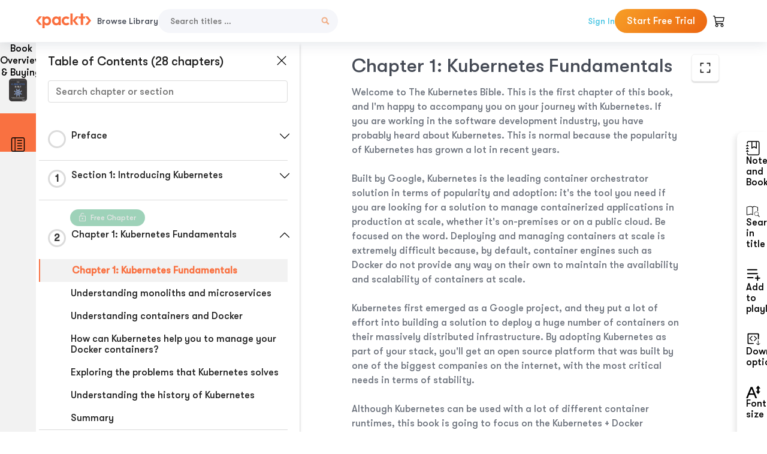

--- FILE ---
content_type: text/html; charset=UTF-8
request_url: https://subscription.packtpub.com/book/cloud-and-networking/9781838827694/2
body_size: 24443
content:
<link rel="preconnect" href="https://static.packt-cdn.com" crossorigin>


<!DOCTYPE html>
<html lang="en">
<head>
    <meta charset="utf-8">
    <meta name="referrer" content="no-referrer-when-downgrade">
    <meta http-equiv="X-UA-Compatible" content="IE=edge">
    <meta name="viewport" content="width=device-width, initial-scale=1">
    
    <script>
        window.dataLayer = window.dataLayer || [];
        function gtag(){dataLayer.push(arguments);}

        gtag('consent', 'default', {
            'ad_user_data': 'denied',
            'ad_personalization': 'denied',
            'ad_storage': 'denied',
            'analytics_storage': 'denied',
            'region': ["AT", "BE", "BG", "HR", "CY", "CZ", "DK", "EE", "FI", "FR", "DE", "EL", "ES", "HU", "IE", "IS", "IT", "LI", "LV", "LT", "LU", "MT", "NL", "NO", "PL", "PT", "RO", "SK", "SI", "SE", "UK", "US-CA"]
        });
    </script>

    <title>Chapter 1: Kubernetes Fundamentals | The Kubernetes Bible</title>
    <meta name="description" content="Chapter 1: Kubernetes Fundamentals. A chapter from The Kubernetes Bible by Nassim Kebbani, Piotr Tylenda, Russ McKendrick" />
    <link rel="canonical" href="https://subscription.packtpub.com/book/cloud-and-networking/9781838827694/2" />


    <meta name="robots" content="index,follow" />
    <link rel="preload" as="style" href="https://subscription.packtpub.com/rebuild/build/assets/subs-reader-6n3Hmdld.css" /><link rel="stylesheet" href="https://subscription.packtpub.com/rebuild/build/assets/subs-reader-6n3Hmdld.css" />        <link rel="modulepreload" href="https://subscription.packtpub.com/rebuild/build/assets/app-CykFrol4.js" /><script type="module" src="https://subscription.packtpub.com/rebuild/build/assets/app-CykFrol4.js"></script>
    <link rel="icon" href="/favicon.ico" sizes="48x48" >
<link rel="icon" href="/favicon.svg" sizes="any" type="image/svg+xml">
<link rel="apple-touch-icon" href="/apple-touch-icon.png"/>
    <style>
    @font-face {
        font-family: 'Outfit';
        font-style: normal;
        font-display: swap;
        src: local('Outfit'), url('https://subscription.packtpub.com/rebuild/build/assets/Outfit-VariableFont_wght-B-fmKU8E.woff2') format('woff2');
        font-weight: 100 1000;
    }

    * {
        font-family: 'Outfit', Arial, Helvetica, sans-serif;
        font-optical-sizing: auto;
        font-weight: 400;
        font-style: normal;
    }
</style>
            <style>
    @font-face {
        font-family:Walsheim;
        font-display: swap;
        src: url('https://subscription.packtpub.com/rebuild/build/assets/gt_walsheim_pro_regular-CYPdbqOU.woff2') format("woff2");
    }

    * {
        font-family: 'Walsheim', Arial, Helvetica, sans-serif;
        font-optical-sizing: auto;
        font-weight: 400;
        font-style: normal;
    }
</style>
        <!-- Open Graph Tags  -->
<meta property="og:url" content="https://subscription.packtpub.com/book/cloud-and-networking/9781838827694/2" />
<meta property="og:site_name" content="Packt" />
<meta property="og:image" content="https://bookimages.packtpub.com/product-images/B14719/page_495.jpg" />
<meta property="og:image:secure_url" content="https://bookimages.packtpub.com/product-images/B14719/page_495.jpg" />
<meta property="og:title" content="Chapter 1: Kubernetes Fundamentals | The Kubernetes Bible" />
<meta property="og:description" content="Chapter 1: Kubernetes Fundamentals. A chapter from The Kubernetes Bible by Nassim Kebbani, Piotr Tylenda, Russ McKendrick" />

<!-- Twitter Tags  -->
<meta name="twitter:title" content="Chapter 1: Kubernetes Fundamentals | The Kubernetes Bible" />
<meta name="twitter:description" content="Chapter 1: Kubernetes Fundamentals. A chapter from The Kubernetes Bible by Nassim Kebbani, Piotr Tylenda, Russ McKendrick" />
    <!-- Twitter Card  -->
<meta name="twitter:card" content="summary" />
<meta name="twitter:site" content="@PacktPub" />
<meta name="twitter:creator" content="@PacktPub" />

<meta name="twitter:image" content="https://bookimages.packtpub.com/product-images/B14719/page_495.jpg" />

            <script>
            window.pageName = "subs-reader";
        </script>
                <script>
            window.packtPubBaseUrl = "https://www.packtpub.com/en-us";
        </script>
        
    <script>
        window.cartItems = [];
    </script>

    
    
    <script async src="https://91519dce225c6867.packtpub.com/gtag/js?id=G-Q4R8G7SJDK"></script>
    <script>
        window.dataLayer = window.dataLayer || [];
        function gtag(){dataLayer.push(arguments);}

        gtag('js', new Date());

        gtag('config', "G-Q4R8G7SJDK", {
            'server_container_url': 'https://91519dce225c6867.packtpub.com',
                    });

        gtag('consent', 'default', {
            'ad_user_data': 'denied',
            'ad_personalization': 'denied',
            'ad_storage': 'denied',
            'analytics_storage': 'denied',
            'region': ["AT", "BE", "BG", "HR", "CY", "CZ", "DK", "EE", "FI", "FR", "DE", "EL", "ES", "HU", "IE", "IS", "IT", "LI", "LV", "LT", "LU", "MT", "NL", "NO", "PL", "PT", "RO", "SK", "SI", "SE", "UK", "US-CA"]
        });

                                gtag('set', 'user_properties', {
                                'user_locale': 'en-us',
                                            });
            
                        gtag('config', 'G-Q4R8G7SJDK', {
                                'page_locale': 'en-us',
                'page_country': 'us',
                                'page_currency': 'USD'
            });
                    
        // Get GA4 session ID and client ID from gtag and send to backend
        (function() {
            const measurementId = "G-Q4R8G7SJDK";
            
            function setGACookies(sessionId, clientId) {
                if (sessionId) {
                    // Store session ID in cookie for backend access (30 minutes expiry - matches GA4 session timeout)
                    document.cookie = 'X-GA-Session-ID=' + encodeURIComponent(sessionId) + '; path=/; max-age=1800; SameSite=Lax';
                }
                
                if (clientId) {
                    // Store client ID in cookie (2 years expiry - matches GA4 client ID lifetime)
                    document.cookie = 'X-GA-Client-ID=' + encodeURIComponent(clientId) + '; path=/; max-age=63072000; SameSite=Lax';
                }
            }

            function getGAAnalyticsData() {
                // Wait for gtag to be ready
                if (typeof gtag === 'undefined') {
                    setTimeout(getGAAnalyticsData, 100);
                    return;
                }

                // Method 1: Try to get session_id and client_id using gtag('get')
                // Note: This may not work in all browsers/configurations, so we have fallbacks
                try {
                    gtag('get', measurementId, 'session_id', function(sessionId) {
                        gtag('get', measurementId, 'client_id', function(clientId) {
                            if (sessionId || clientId) {
                                setGACookies(sessionId, clientId);
                            } else {
                                // Fallback: Parse from _ga cookie
                                parseGACookies();
                            }
                        });
                    });
                } catch (e) {
                    // Fallback: Parse from cookies
                    parseGACookies();
                }
            }

            function parseGACookies() {
                // Fallback: Parse _ga cookie format: GA1.2.XXXXXXXXX.YYYYYYYYY
                // Where XXXXXXX is client ID and YYYYYYYY is session start time
                const gaCookie = document.cookie.split('; ').find(row => row.startsWith('_ga='));
                if (gaCookie) {
                    const gaValue = gaCookie.split('=')[1];
                    const parts = gaValue.split('.');
                    if (parts.length >= 4) {
                        // Client ID is parts[2] + parts[3]
                        const clientId = parts[2] + '.' + parts[3];
                        setGACookies(null, clientId);
                    }
                }

                // Also try _ga_<MEASUREMENT_ID> cookie which has more structured data
                const gaMeasurementCookie = document.cookie.split('; ').find(row => row.startsWith('_ga_' + measurementId.replace('G-', '') + '='));
                if (gaMeasurementCookie) {
                    try {
                        const cookieValue = gaMeasurementCookie.split('=')[1];
                        const decoded = decodeURIComponent(cookieValue);
                        // The cookie format is: GS1.1.<session_id>.<timestamp>
                        const cookieParts = decoded.split('.');
                        if (cookieParts.length >= 4) {
                            const sessionId = cookieParts[2];
                            setGACookies(sessionId, null);
                        }
                    } catch (e) {
                        // Ignore parsing errors
                    }
                }
            }

            // Get analytics data after gtag is initialized
            // Use a longer delay to ensure gtag is fully loaded
            if (document.readyState === 'loading') {
                document.addEventListener('DOMContentLoaded', function() {
                    setTimeout(getGAAnalyticsData, 1500);
                });
            } else {
                setTimeout(getGAAnalyticsData, 1500);
            }

            // Also try to capture session_id from gtag events as a backup
            // This fires when any gtag event is sent
            const originalGtag = window.gtag;
            if (originalGtag) {
                window.gtag = function() {
                    const args = Array.from(arguments);
                    // Check if this is an event that might contain session info
                    if (args[0] === 'event' || args[0] === 'config') {
                        // Try to extract session_id from the event
                        const config = args[2] || {};
                        if (config.session_id) {
                            setGACookies(config.session_id, config.client_id);
                        }
                    }
                    return originalGtag.apply(this, arguments);
                };
            }
        })();
    </script>
</head>

<body>
<div class="float-alert-container"></div>


<noscript>
        <iframe src="https://91519dce225c6867.packtpub.com/ns.html?id=GTM-N8ZG435Z" height="0" width="0" style="display:none;visibility:hidden"></iframe>
    </noscript>
<!-- End Google Tag Manager (noscript) -->
    <header class="header-sticky header full-width-container">
    <a href="https://subscription.packtpub.com" class="navbar-brand">
        <img src="/images/logo-new.svg" alt="Packt Logo" class="logo">
    </a>

    <div class="d-lg-inline navbar-nav desktop">
        <a href="https://subscription.packtpub.com/search" class="nav-link">
            Browse Library
        </a>
    </div>
    <form action="https://subscription.packtpub.com/search"
          class="d-flex form header-search-form desktop">
        <input required="" name="query" placeholder="Search titles …" type="text"
               class="mr-sm-2 form-control form-input" data-sharkid="__0">
        <button type="submit" class="header-search-form-btn">
            <img
    src="https://subscription.packtpub.com/rebuild/build/assets/search-BIeXIed5.svg"
    class="svg-icon icon icon-1"
    
    alt="Search icon"
/>
        </button>
    </form>

    
        <a href="https://www.packtpub.com/login?returnUrl=https://subscription.packtpub.com/book/cloud-and-networking/9781838827694/2" rel="nofollow"
           class="nav-link auth-btn style-1 ml-auto desktop">
            Sign In
        </a>

                    <a href="https://www.packtpub.com/checkout-subscription/packt-subscription-monthly?freetrial=true" rel="nofollow"
               class="start-free-trial-btn subs-btn subs-btn-primary-gradient subs-btn-rounded desktop">
                Start Free Trial
            </a>
        
    
    <div class="header-searchbar-collapse collapse">
        <form action="https://subscription.packtpub.com/search" class="d-flex form header-search-form">
            <input required="" name="query" placeholder="Search titles …" type="text"
                   class="mr-sm-2 form-control form-input">
            <button type="submit" class="header-search-form-btn">
                <img
    src="https://subscription.packtpub.com/rebuild/build/assets/search-BIeXIed5.svg"
    class="svg-icon icon icon-1"
    
    alt="Search icon"
/>
            </button>
        </form>
    </div>

    <div
        class="nav-row navbar-nav mobile-search-parent device"
        data-toggle="header-searchbar-collapse"
        data-toggle-override="collapse"
        data-toggle-event="click"
        data-add-class-on-outside-click="collapse"
    >
        <img
    src="https://subscription.packtpub.com/rebuild/build/assets/close-BX_BCJyJ.svg"
    class="svg-icon icon switch-icon"
    
    alt="Close icon"
/>
        <img
    src="https://subscription.packtpub.com/rebuild/build/assets/search-BIeXIed5.svg"
    class="svg-icon icon default-icon"
    
    alt="Search icon"
/>
    </div>

    
        <div
            class="cart-btn-parent"
            data-toggle="header-cart-dropdown"
            data-add-class-on-outside-click="d-none"
        >
            <div class="btn-content">
                <img
    src="https://subscription.packtpub.com/rebuild/build/assets/cart-LNtEc-og.svg"
    class="svg-icon icon"
    
    alt="Account"
/>
                            </div>
            <ul class="dropdown-menu dropdown-menu-right header-cart-dropdown d-none">
    <div class="card">
        <div class="card-header">
            <div class="label">My Cart</div>
                    </div>

                    <div class="card-body empty-items">
                <div class="empty-label">Your cart is empty!</div>
            </div>
        
    </div>
</ul>
        </div>

    
    
    <div class="navbar-collapse collapse">
        <a href="https://subscription.packtpub.com/search" class="nav-link">
            Browse Library
        </a>
                    <a href="https://www.packtpub.com/login?returnUrl=https://subscription.packtpub.com/book/cloud-and-networking/9781838827694/2" rel="nofollow"
               class="style-1 nav-link auth-btn">
                Sign In
            </a>
                            <a href="https://www.packtpub.com/checkout-subscription/packt-subscription-monthly?freetrial=true" rel="nofollow"
                   class="subs-btn subs-btn-primary-gradient subs-btn-rounded start-free-trial-btn">
                    Start Free Trial
                </a>
                        </div>

    <button
        class="navbar-toggler device"
        data-toggle="navbar-collapse"
        data-toggle-override="collapse"
        data-toggle-event="click"
        data-add-class-on-outside-click="collapse"
    >
        <img
    src="https://subscription.packtpub.com/rebuild/build/assets/close-BX_BCJyJ.svg"
    class="svg-icon icon switch-icon"
    
    alt="Close icon"
/>
        <img
    src="https://subscription.packtpub.com/rebuild/build/assets/navbar-menu-DmFh5blr.svg"
    class="svg-icon icon default-icon"
    
    alt="Icon"
/>
    </button>

    <div id="add-to-playlist" class="rebuild-modal  d-none" data-has-errors="">
    <div class="rebuild-modal-content ">
        <div class="rebuild-modal-content-header">
                <h3 class="rebuild-modal-title m-0 add-to-playlist-title">Add to playlist</h3>
    <h3 class="rebuild-modal-title m-0 create-playlist-title d-none">Create a Playlist</h3>
            <img
    src="https://subscription.packtpub.com/rebuild/build/assets/close-BX_BCJyJ.svg"
    class="svg-icon icon icon-4"
    data-modal-close="add-to-playlist"
    alt="Modal Close icon"
/>
       </div>
        <div class="rebuild-modal-content-body scrollbar">
                        <div class="logged-out-message">
            You need to login to use this feature.
        </div>
            </div>
            </div>
</div>
    </header>


    <div class="reader-page">
        <div id="main" class="hidden-sidebar">
            <div class="lhs-tabs-container">
    <ul class="lhs-tabs">
        <li id="tab-overview" data-target="overview" class="lhs-tabs-toggle">
            <span class="inline-tooltip right">Book Overview & Buying</span>
                        <img src="https://content.packt.com/B14719/cover_image.jpg?version=1764766943"
     alt="The Kubernetes Bible"
     srcset="https://content.packt.com/_/image/xsmall/B14719/cover_image.jpg?version=1764766943 40w, https://content.packt.com/_/image/small/B14719/cover_image.jpg?version=1764766943 60w, https://content.packt.com/_/image/medium/B14719/cover_image.jpg?version=1764766943 80w, https://content.packt.com/_/image/large/B14719/cover_image.jpg?version=1764766943 100w, https://content.packt.com/_/image/xlarge/B14719/cover_image.jpg?version=1764766943 150w, https://content.packt.com/_/image/xxlarge/B14719/cover_image.jpg?version=1764766943 200w, https://content.packt.com/_/image/original/B14719/cover_image.jpg?version=1764766943 810w"
     sizes="30px"
     width="30"
     height="38"
     class="rounded-1"
     loading="lazy"
     fetchpriority="auto"
     onerror="this.onerror=null;this.srcset='';this.src='https://static.packt-cdn.com/assets/images/Packt-iPad-Logos_250x308.png'"
>
        </li>
        <li id="tab-toc" data-target="toc" class="lhs-tabs-toggle">
            <span class="inline-tooltip right">Table Of Contents</span>
            <img
    src="https://subscription.packtpub.com/rebuild/build/assets/new-toc-BUwxm80z.svg"
    class="svg-icon icon icon-4"
    
    alt="Toc"
/>
        </li>
            </ul>
    <div class="lhs-tabs-content">
        <section class="overview-panel lhs-tabs-panel">
    <div class="overview scroll-area" data-simplebar>
        <div class="overview-header desktop">
            <div class="overview-header__img-container">
                                <img src="https://content.packt.com/B14719/cover_image.jpg?version=1764766943"
     alt="The Kubernetes Bible"
     srcset="https://content.packt.com/_/image/xsmall/B14719/cover_image.jpg?version=1764766943 40w, https://content.packt.com/_/image/small/B14719/cover_image.jpg?version=1764766943 60w, https://content.packt.com/_/image/medium/B14719/cover_image.jpg?version=1764766943 80w, https://content.packt.com/_/image/large/B14719/cover_image.jpg?version=1764766943 100w, https://content.packt.com/_/image/xlarge/B14719/cover_image.jpg?version=1764766943 150w, https://content.packt.com/_/image/xxlarge/B14719/cover_image.jpg?version=1764766943 200w, https://content.packt.com/_/image/original/B14719/cover_image.jpg?version=1764766943 810w"
     sizes="60px"
     width="60"
     height="74"
     class="rounded-1"
     loading="lazy"
     fetchpriority="auto"
     onerror="this.onerror=null;this.srcset='';this.src='https://static.packt-cdn.com/assets/images/Packt-iPad-Logos_250x308.png'"
>
            </div>
            <div class="overview-header__info-container">
                <div class="title-container">
                    <h4 id="bookTitle" class="title" data-book-title="The Kubernetes Bible">The Kubernetes Bible
                                            </h4>
                                            <h5 class="author">By :
                            <span class="author-names">

                                                                <span>Nassim Kebbani, </span>
                                                                    <span>Piotr Tylenda, </span>
                                                                    <span>Russ McKendrick</span>
                                                        </span>
                        </h5>
                    
                </div>
                <div id="customerReviews" class="customer-reviews ">
                    <div>
                        <span class="customer-reviews__heading__rating">
        <div class="vue-star-rating">
            <span class="vue-star-rating-star" style="margin-right: 0px;">
                <svg height="15" width="15"
                    viewBox="0 0 15 15" class="vue-star-rating-star" step="1">
                    <linearGradient id="desktop" x1="0" x2="100%" y1="0" y2="0">
                        <stop offset="82%" stop-color="#ffd055" stop-opacity="1">
                        </stop>
                        <stop offset="82%" stop-color="#d8d8d8" stop-opacity="1">
                        </stop>
                    </linearGradient>
                    <filter id="t8njk" height="130%" width="130%"
                        filterUnits="userSpaceOnUse">
                        <feGaussianBlur stdDeviation="0" result="coloredBlur">
                        </feGaussianBlur>
                        <feMerge>
                            <feMergeNode in="coloredBlur"></feMergeNode>
                            <feMergeNode in="SourceGraphic"></feMergeNode>
                        </feMerge>
                    </filter>
                    <polygon
                        points="6.818181818181818,0.7575757575757576,2.2727272727272725,15,13.636363636363637,5.909090909090909,0,5.909090909090909,11.363636363636363,15"
                        fill="url(#desktop)" stroke="#999" stroke-width="0" stroke-linejoin="miter">
                    </polygon>
                    <polygon
                        points="6.818181818181818,0.7575757575757576,2.2727272727272725,15,13.636363636363637,5.909090909090909,0,5.909090909090909,11.363636363636363,15"
                        fill="url(#desktop)"></polygon>
                </svg>
            </span>
        </div>

    <span class="customer-reviews__heading__rating--text">
        <span class="avarage-text">4</span> (<span class="total-count">21</span>)
    </span>
</span>
                    </div>
                </div>
                <div class="overview-header__info-container-buttons">
                                            
                        <div class="overview__buy-button">
    <a
            href="https://www.packtpub.com/product/the-kubernetes-bible/9781838827694"
            target="_blank"
            id="buy-button"
            title="Buy this Book"
    >
        Buy this Book
    </a>
</div>
                                    </div>
            </div>
            <div class="panel__close">
    <img
    src="https://subscription.packtpub.com/rebuild/build/assets/close-BX_BCJyJ.svg"
    class="svg-icon icon icon-3"
    
    alt="close"
/>
</div>
<div class="panel__close white">
    <img
    src="https://subscription.packtpub.com/rebuild/build/assets/close-white-DMS8wjWH.svg"
    class="svg-icon icon icon-3"
    
    alt="close"
/>
</div>
        </div>
        <div class="overview-header mobile">
            <div class="overview-header__info-wrap">
                <div class="title-container-mobile">
                                        <img src="https://content.packt.com/B14719/cover_image.jpg?version=1764766943"
     alt="The Kubernetes Bible"
     srcset="https://content.packt.com/_/image/xsmall/B14719/cover_image.jpg?version=1764766943 40w, https://content.packt.com/_/image/small/B14719/cover_image.jpg?version=1764766943 60w, https://content.packt.com/_/image/medium/B14719/cover_image.jpg?version=1764766943 80w, https://content.packt.com/_/image/large/B14719/cover_image.jpg?version=1764766943 100w, https://content.packt.com/_/image/xlarge/B14719/cover_image.jpg?version=1764766943 150w, https://content.packt.com/_/image/xxlarge/B14719/cover_image.jpg?version=1764766943 200w, https://content.packt.com/_/image/original/B14719/cover_image.jpg?version=1764766943 810w"
     sizes="60px"
     width="60"
     height="74"
     class="small-book-image"
     loading="lazy"
     fetchpriority="auto"
     onerror="this.onerror=null;this.srcset='';this.src='https://static.packt-cdn.com/assets/images/Packt-iPad-Logos_250x308.png'"
>

                    <div class="flex-column">
                        <h4 class="title">The Kubernetes Bible</h4>
                        <div id="customerReviews" class="customer-reviews ">
                            <div>
                                <span class="customer-reviews__heading__rating">
        <div class="vue-star-rating">
            <span class="vue-star-rating-star" style="margin-right: 0px;">
                <svg height="15" width="15"
                    viewBox="0 0 15 15" class="vue-star-rating-star" step="1">
                    <linearGradient id="mobile" x1="0" x2="100%" y1="0" y2="0">
                        <stop offset="82%" stop-color="#ffd055" stop-opacity="1">
                        </stop>
                        <stop offset="82%" stop-color="#d8d8d8" stop-opacity="1">
                        </stop>
                    </linearGradient>
                    <filter id="t8njk" height="130%" width="130%"
                        filterUnits="userSpaceOnUse">
                        <feGaussianBlur stdDeviation="0" result="coloredBlur">
                        </feGaussianBlur>
                        <feMerge>
                            <feMergeNode in="coloredBlur"></feMergeNode>
                            <feMergeNode in="SourceGraphic"></feMergeNode>
                        </feMerge>
                    </filter>
                    <polygon
                        points="6.818181818181818,0.7575757575757576,2.2727272727272725,15,13.636363636363637,5.909090909090909,0,5.909090909090909,11.363636363636363,15"
                        fill="url(#mobile)" stroke="#999" stroke-width="0" stroke-linejoin="miter">
                    </polygon>
                    <polygon
                        points="6.818181818181818,0.7575757575757576,2.2727272727272725,15,13.636363636363637,5.909090909090909,0,5.909090909090909,11.363636363636363,15"
                        fill="url(#mobile)"></polygon>
                </svg>
            </span>
        </div>

    <span class="customer-reviews__heading__rating--text">
        <span class="avarage-text">4</span> (<span class="total-count">21</span>)
    </span>
</span>

                            </div>
                        </div>

                    </div>
                </div>
                                    <h5 class="author">By: <span class="author-names">
                                                        <span>Nassim Kebbani, </span>
                                                            <span>Piotr Tylenda, </span>
                                                            <span>Russ McKendrick</span>
                                                </span></h5>
                                <div class="panel__close">
    <svg fill="none" viewBox="0 0 24 24" height="24" width="24" xmlns="http://www.w3.org/2000/svg"
        class="close-btn">
        <path xmlns="http://www.w3.org/2000/svg"
            d="M6.96967 6.96967C7.26256 6.67678 7.73744 6.67678 8.03033 6.96967L12 10.9393L15.9697 6.96967C16.2626 6.67678 16.7374 6.67678 17.0303 6.96967C17.3232 7.26256 17.3232 7.73744 17.0303 8.03033L13.0607 12L17.0303 15.9697C17.3232 16.2626 17.3232 16.7374 17.0303 17.0303C16.7374 17.3232 16.2626 17.3232 15.9697 17.0303L12 13.0607L8.03033 17.0303C7.73744 17.3232 7.26256 17.3232 6.96967 17.0303C6.67678 16.7374 6.67678 16.2626 6.96967 15.9697L10.9393 12L6.96967 8.03033C6.67678 7.73744 6.67678 7.26256 6.96967 6.96967Z"
            fill="#202020"></path>
    </svg>
</div>
            </div>
            <div class="overview-header__info-container-buttons">
                
                                    <div class="overview__buy-button">
    <a
            href="https://www.packtpub.com/product/the-kubernetes-bible/9781838827694"
            target="_blank"
            id="buy-button"
            title="Buy this Book"
    >
        Buy this Book
    </a>
</div>
                            </div>
        </div>
        <div class="overview-content">
            <h4 class="overview-content__title">Overview of this book</h4>
            <div class="contentfull-block">With its broad adoption across various industries, Kubernetes is helping engineers with the orchestration and automation of container deployments on a large scale, making it the leading container orchestration system and the most popular choice for running containerized applications.
This Kubernetes book starts with an introduction to Kubernetes and containerization, covering the setup of your local development environment and the roles of the most important Kubernetes components. Along with covering the core concepts necessary to make the most of your infrastructure, this book will also help you get acquainted with the fundamentals of Kubernetes. As you advance, you&#039;ll learn how to manage Kubernetes clusters on cloud platforms, such as Amazon Web Services (AWS), Microsoft Azure, and Google Cloud Platform (GCP), and develop and deploy real-world applications in Kubernetes using practical examples. Additionally, you&#039;ll get to grips with managing microservices along with best practices.
By the end of this book, you&#039;ll be equipped with battle-tested knowledge of advanced Kubernetes topics, such as scheduling of Pods and managing incoming traffic to the cluster, and be ready to work with Kubernetes on cloud platforms.</div>
        </div>
    </div>
</section>
        <section class="toc-panel lhs-tabs-panel">
    <section class="scroll-area" data-simplebar>
        <div class="toc-panel__wrapper">
            <div class="toc-panel__header">
                <div class="toc-panel__header__title">
                    Table of Contents (<span class="chapter-count">28</span> chapters)
                </div>
                <div class="panel__close">
    <img
    src="https://subscription.packtpub.com/rebuild/build/assets/close-BX_BCJyJ.svg"
    class="svg-icon icon icon-3"
    
    alt="close"
/>
</div>
<div class="panel__close white">
    <img
    src="https://subscription.packtpub.com/rebuild/build/assets/close-white-DMS8wjWH.svg"
    class="svg-icon icon icon-3"
    
    alt="close"
/>
</div>
            </div>
            <div class="toc-search">
                <div class="form-group toc-search__form">
                    <input type="email" placeholder="Search chapter or section" class="form-control toc-search__form__input" data-toc-search>
                    <span class="clear-search">
                    <img
    src="https://subscription.packtpub.com/rebuild/build/assets/close-BX_BCJyJ.svg"
    class="svg-icon icon icon-2"
    
    alt="close"
/>
                    </span>
                </div>
            </div>
        </div>
        <div toc-data-auth="" class="toc-panel__contents">
                            <div class="toc-panel__contents__chapter" data-chapter-id="pref">
                                        <div class="toc-panel__contents__chapter__header">
                        <div class="toc-panel__contents__chapter__header__content">
                            <div class="toc-panel__contents__chapter__header__tracker">
                                <div class="circular-progress">
                                    <svg width="30" height="30">
                                        <circle cx="15" cy="15" r="13.5" stroke-width="3" class="progress-background">
                                        </circle>
                                        <circle cx="15" cy="15" r="13.5" stroke-width="3"
                                                stroke-dasharray="84.82300164692441" stroke-dashoffset="84.82300164692441"
                                                class="progress"></circle>
                                        <text x="15" y="15" class="percentage">
                                                                                    </text>
                                    </svg>
                                </div>
                            </div>
                            <div class="toc-panel__contents__chapter__header--title">
                                Preface
                                <div class="toc-panel__contents__chapter__header--title-progress d-none">
                                    <span class="status"></span>
                                    <span class="out-of"></span>
                                    <span class="percentage"></span>
                                </div>
                            </div>
                        </div>
                        <div class="toc-panel__contents__chapter__header__dropdown--icon">
                                                        <img
    src="https://subscription.packtpub.com/rebuild/build/assets/chevron-down-grey-D1AYdVO8.svg"
    class="svg-icon icon icon-3"
    aria-expanded="false" href="#sectionCollapse0" role="button"
    alt="chevron up"
/>
                                                    </div>
                    </div>
                    <div data-target="#sectionCollapse0" aria-expanded="true"
                         class="toc-panel__contents__chapter__section__dropdown ">
                        <div class="toc-panel__contents__chapter__section__dropdown__sections">
                                                            <div
                                    data-section-id="preflvl1sec01"
                                    class="toc-panel__contents__chapter__section__dropdown__sections__title ">
                                    <div class="toc-panel__contents__chapter__section__dropdown__sections__title--progress">
                                        <img
    src="https://subscription.packtpub.com/rebuild/build/assets/check-BpIpel2p.svg"
    class="svg-icon icon check-icon"
    
    alt="Icon"
/>
                                    </div>
                                                                            <a href="https://subscription.packtpub.com/book/cloud-and-networking/9781838827694/pref/preflvl1sec01/preface">Preface</a>
                                                                    </div>
                                                            <div
                                    data-section-id="preflvl1sec02"
                                    class="toc-panel__contents__chapter__section__dropdown__sections__title ">
                                    <div class="toc-panel__contents__chapter__section__dropdown__sections__title--progress">
                                        <img
    src="https://subscription.packtpub.com/rebuild/build/assets/check-BpIpel2p.svg"
    class="svg-icon icon check-icon"
    
    alt="Icon"
/>
                                    </div>
                                                                            <a href="https://subscription.packtpub.com/book/cloud-and-networking/9781838827694/pref/preflvl1sec02/who-this-book-is-for">Who this book is for</a>
                                                                    </div>
                                                            <div
                                    data-section-id="preflvl1sec03"
                                    class="toc-panel__contents__chapter__section__dropdown__sections__title ">
                                    <div class="toc-panel__contents__chapter__section__dropdown__sections__title--progress">
                                        <img
    src="https://subscription.packtpub.com/rebuild/build/assets/check-BpIpel2p.svg"
    class="svg-icon icon check-icon"
    
    alt="Icon"
/>
                                    </div>
                                                                            <a href="https://subscription.packtpub.com/book/cloud-and-networking/9781838827694/pref/preflvl1sec03/what-this-book-covers">What this book covers</a>
                                                                    </div>
                                                            <div
                                    data-section-id="preflvl1sec04"
                                    class="toc-panel__contents__chapter__section__dropdown__sections__title ">
                                    <div class="toc-panel__contents__chapter__section__dropdown__sections__title--progress">
                                        <img
    src="https://subscription.packtpub.com/rebuild/build/assets/check-BpIpel2p.svg"
    class="svg-icon icon check-icon"
    
    alt="Icon"
/>
                                    </div>
                                                                            <a href="https://subscription.packtpub.com/book/cloud-and-networking/9781838827694/pref/preflvl1sec04/to-get-the-most-out-of-this-book">To get the most out of this book</a>
                                                                    </div>
                                                            <div
                                    data-section-id="preflvl1sec05"
                                    class="toc-panel__contents__chapter__section__dropdown__sections__title ">
                                    <div class="toc-panel__contents__chapter__section__dropdown__sections__title--progress">
                                        <img
    src="https://subscription.packtpub.com/rebuild/build/assets/check-BpIpel2p.svg"
    class="svg-icon icon check-icon"
    
    alt="Icon"
/>
                                    </div>
                                                                            <a href="https://subscription.packtpub.com/book/cloud-and-networking/9781838827694/pref/preflvl1sec05/download-the-example-code-files">Download the example code files</a>
                                                                    </div>
                                                            <div
                                    data-section-id="preflvl1sec06"
                                    class="toc-panel__contents__chapter__section__dropdown__sections__title ">
                                    <div class="toc-panel__contents__chapter__section__dropdown__sections__title--progress">
                                        <img
    src="https://subscription.packtpub.com/rebuild/build/assets/check-BpIpel2p.svg"
    class="svg-icon icon check-icon"
    
    alt="Icon"
/>
                                    </div>
                                                                            <a href="https://subscription.packtpub.com/book/cloud-and-networking/9781838827694/pref/preflvl1sec06/download-the-color-images">Download the color images</a>
                                                                    </div>
                                                            <div
                                    data-section-id="preflvl1sec07"
                                    class="toc-panel__contents__chapter__section__dropdown__sections__title ">
                                    <div class="toc-panel__contents__chapter__section__dropdown__sections__title--progress">
                                        <img
    src="https://subscription.packtpub.com/rebuild/build/assets/check-BpIpel2p.svg"
    class="svg-icon icon check-icon"
    
    alt="Icon"
/>
                                    </div>
                                                                            <a href="https://subscription.packtpub.com/book/cloud-and-networking/9781838827694/pref/preflvl1sec07/conventions-used">Conventions used</a>
                                                                    </div>
                                                            <div
                                    data-section-id="preflvl1sec08"
                                    class="toc-panel__contents__chapter__section__dropdown__sections__title ">
                                    <div class="toc-panel__contents__chapter__section__dropdown__sections__title--progress">
                                        <img
    src="https://subscription.packtpub.com/rebuild/build/assets/check-BpIpel2p.svg"
    class="svg-icon icon check-icon"
    
    alt="Icon"
/>
                                    </div>
                                                                            <a href="https://subscription.packtpub.com/book/cloud-and-networking/9781838827694/pref/preflvl1sec08/get-in-touch">Get in touch</a>
                                                                    </div>
                                                            <div
                                    data-section-id="preflvl1sec09"
                                    class="toc-panel__contents__chapter__section__dropdown__sections__title ">
                                    <div class="toc-panel__contents__chapter__section__dropdown__sections__title--progress">
                                        <img
    src="https://subscription.packtpub.com/rebuild/build/assets/check-BpIpel2p.svg"
    class="svg-icon icon check-icon"
    
    alt="Icon"
/>
                                    </div>
                                                                            <a href="https://subscription.packtpub.com/book/cloud-and-networking/9781838827694/pref/preflvl1sec09/share-your-thoughts">Share Your Thoughts</a>
                                                                    </div>
                                                    </div>
                    </div>
                </div>
                            <div class="toc-panel__contents__chapter" data-chapter-id="1">
                                        <div class="toc-panel__contents__chapter__header">
                        <div class="toc-panel__contents__chapter__header__content">
                            <div class="toc-panel__contents__chapter__header__tracker">
                                <div class="circular-progress">
                                    <svg width="30" height="30">
                                        <circle cx="15" cy="15" r="13.5" stroke-width="3" class="progress-background">
                                        </circle>
                                        <circle cx="15" cy="15" r="13.5" stroke-width="3"
                                                stroke-dasharray="84.82300164692441" stroke-dashoffset="84.82300164692441"
                                                class="progress"></circle>
                                        <text x="15" y="15" class="percentage">
                                                                                            1
                                                                                    </text>
                                    </svg>
                                </div>
                            </div>
                            <div class="toc-panel__contents__chapter__header--title">
                                Section 1: Introducing Kubernetes
                                <div class="toc-panel__contents__chapter__header--title-progress d-none">
                                    <span class="status"></span>
                                    <span class="out-of"></span>
                                    <span class="percentage"></span>
                                </div>
                            </div>
                        </div>
                        <div class="toc-panel__contents__chapter__header__dropdown--icon">
                                                        <img
    src="https://subscription.packtpub.com/rebuild/build/assets/chevron-down-grey-D1AYdVO8.svg"
    class="svg-icon icon icon-3"
    aria-expanded="false" href="#sectionCollapse1" role="button"
    alt="chevron up"
/>
                                                    </div>
                    </div>
                    <div data-target="#sectionCollapse1" aria-expanded="true"
                         class="toc-panel__contents__chapter__section__dropdown ">
                        <div class="toc-panel__contents__chapter__section__dropdown__sections">
                                                            <div
                                    data-section-id="ch01lvl1sec01"
                                    class="toc-panel__contents__chapter__section__dropdown__sections__title ">
                                    <div class="toc-panel__contents__chapter__section__dropdown__sections__title--progress">
                                        <img
    src="https://subscription.packtpub.com/rebuild/build/assets/check-BpIpel2p.svg"
    class="svg-icon icon check-icon"
    
    alt="Icon"
/>
                                    </div>
                                                                            <a href="https://subscription.packtpub.com/book/cloud-and-networking/9781838827694/1/ch01lvl1sec01/section-1-introducing-kubernetes">Section 1: Introducing Kubernetes</a>
                                                                    </div>
                                                    </div>
                    </div>
                </div>
                            <div class="toc-panel__contents__chapter" data-chapter-id="2">
                                            <div class="free-chapter-parent">
                    <span class="free-chapter">
                        <img src="/images/lock-close.svg" class="svg-icon" alt="Lock" />
                        <span class="text">Free Chapter</span>
                    </span>
                        </div>
                                        <div class="toc-panel__contents__chapter__header">
                        <div class="toc-panel__contents__chapter__header__content">
                            <div class="toc-panel__contents__chapter__header__tracker">
                                <div class="circular-progress">
                                    <svg width="30" height="30">
                                        <circle cx="15" cy="15" r="13.5" stroke-width="3" class="progress-background">
                                        </circle>
                                        <circle cx="15" cy="15" r="13.5" stroke-width="3"
                                                stroke-dasharray="84.82300164692441" stroke-dashoffset="84.82300164692441"
                                                class="progress"></circle>
                                        <text x="15" y="15" class="percentage">
                                                                                            2
                                                                                    </text>
                                    </svg>
                                </div>
                            </div>
                            <div class="toc-panel__contents__chapter__header--title">
                                Chapter 1: Kubernetes Fundamentals
                                <div class="toc-panel__contents__chapter__header--title-progress d-none">
                                    <span class="status"></span>
                                    <span class="out-of"></span>
                                    <span class="percentage"></span>
                                </div>
                            </div>
                        </div>
                        <div class="toc-panel__contents__chapter__header__dropdown--icon">
                                                        <img
    src="https://subscription.packtpub.com/rebuild/build/assets/chevron-up-grey-CJySprCs.svg"
    class="svg-icon icon icon-3"
    aria-expanded="true" href="#sectionCollapse2" role="button"
    alt="chevron up"
/>
                                                    </div>
                    </div>
                    <div data-target="#sectionCollapse2" aria-expanded="true"
                         class="toc-panel__contents__chapter__section__dropdown show">
                        <div class="toc-panel__contents__chapter__section__dropdown__sections">
                                                            <div
                                    data-section-id="ch02lvl1sec02"
                                    class="toc-panel__contents__chapter__section__dropdown__sections__title active">
                                    <div class="toc-panel__contents__chapter__section__dropdown__sections__title--progress">
                                        <img
    src="https://subscription.packtpub.com/rebuild/build/assets/check-BpIpel2p.svg"
    class="svg-icon icon check-icon"
    
    alt="Icon"
/>
                                    </div>
                                                                            <a href="https://subscription.packtpub.com/book/cloud-and-networking/9781838827694/2/ch02lvl1sec02/chapter-1-kubernetes-fundamentals">Chapter 1: Kubernetes Fundamentals</a>
                                                                    </div>
                                                            <div
                                    data-section-id="ch02lvl1sec03"
                                    class="toc-panel__contents__chapter__section__dropdown__sections__title ">
                                    <div class="toc-panel__contents__chapter__section__dropdown__sections__title--progress">
                                        <img
    src="https://subscription.packtpub.com/rebuild/build/assets/check-BpIpel2p.svg"
    class="svg-icon icon check-icon"
    
    alt="Icon"
/>
                                    </div>
                                                                            <a href="https://subscription.packtpub.com/book/cloud-and-networking/9781838827694/2/ch02lvl1sec03/understanding-monoliths-and-microservices">Understanding monoliths and microservices</a>
                                                                    </div>
                                                            <div
                                    data-section-id="ch02lvl1sec04"
                                    class="toc-panel__contents__chapter__section__dropdown__sections__title ">
                                    <div class="toc-panel__contents__chapter__section__dropdown__sections__title--progress">
                                        <img
    src="https://subscription.packtpub.com/rebuild/build/assets/check-BpIpel2p.svg"
    class="svg-icon icon check-icon"
    
    alt="Icon"
/>
                                    </div>
                                                                            <a href="https://subscription.packtpub.com/book/cloud-and-networking/9781838827694/2/ch02lvl1sec04/understanding-containers-and-docker">Understanding containers and Docker</a>
                                                                    </div>
                                                            <div
                                    data-section-id="ch02lvl1sec05"
                                    class="toc-panel__contents__chapter__section__dropdown__sections__title ">
                                    <div class="toc-panel__contents__chapter__section__dropdown__sections__title--progress">
                                        <img
    src="https://subscription.packtpub.com/rebuild/build/assets/check-BpIpel2p.svg"
    class="svg-icon icon check-icon"
    
    alt="Icon"
/>
                                    </div>
                                                                            <a href="https://subscription.packtpub.com/book/cloud-and-networking/9781838827694/2/ch02lvl1sec05/how-can-kubernetes-help-you-to-manage-your-docker-containers">How can Kubernetes help you to manage your Docker containers?</a>
                                                                    </div>
                                                            <div
                                    data-section-id="ch02lvl1sec06"
                                    class="toc-panel__contents__chapter__section__dropdown__sections__title ">
                                    <div class="toc-panel__contents__chapter__section__dropdown__sections__title--progress">
                                        <img
    src="https://subscription.packtpub.com/rebuild/build/assets/check-BpIpel2p.svg"
    class="svg-icon icon check-icon"
    
    alt="Icon"
/>
                                    </div>
                                                                            <a href="https://subscription.packtpub.com/book/cloud-and-networking/9781838827694/2/ch02lvl1sec06/exploring-the-problems-that-kubernetes-solves">Exploring the problems that Kubernetes solves</a>
                                                                    </div>
                                                            <div
                                    data-section-id="ch02lvl1sec07"
                                    class="toc-panel__contents__chapter__section__dropdown__sections__title ">
                                    <div class="toc-panel__contents__chapter__section__dropdown__sections__title--progress">
                                        <img
    src="https://subscription.packtpub.com/rebuild/build/assets/check-BpIpel2p.svg"
    class="svg-icon icon check-icon"
    
    alt="Icon"
/>
                                    </div>
                                                                            <a href="https://subscription.packtpub.com/book/cloud-and-networking/9781838827694/2/ch02lvl1sec07/understanding-the-history-of-kubernetes">Understanding the history of Kubernetes</a>
                                                                    </div>
                                                            <div
                                    data-section-id="ch02lvl1sec08"
                                    class="toc-panel__contents__chapter__section__dropdown__sections__title ">
                                    <div class="toc-panel__contents__chapter__section__dropdown__sections__title--progress">
                                        <img
    src="https://subscription.packtpub.com/rebuild/build/assets/check-BpIpel2p.svg"
    class="svg-icon icon check-icon"
    
    alt="Icon"
/>
                                    </div>
                                                                            <a href="https://subscription.packtpub.com/book/cloud-and-networking/9781838827694/2/ch02lvl1sec08/summary">Summary</a>
                                                                    </div>
                                                    </div>
                    </div>
                </div>
                            <div class="toc-panel__contents__chapter" data-chapter-id="3">
                                        <div class="toc-panel__contents__chapter__header">
                        <div class="toc-panel__contents__chapter__header__content">
                            <div class="toc-panel__contents__chapter__header__tracker">
                                <div class="circular-progress">
                                    <svg width="30" height="30">
                                        <circle cx="15" cy="15" r="13.5" stroke-width="3" class="progress-background">
                                        </circle>
                                        <circle cx="15" cy="15" r="13.5" stroke-width="3"
                                                stroke-dasharray="84.82300164692441" stroke-dashoffset="84.82300164692441"
                                                class="progress"></circle>
                                        <text x="15" y="15" class="percentage">
                                                                                            3
                                                                                    </text>
                                    </svg>
                                </div>
                            </div>
                            <div class="toc-panel__contents__chapter__header--title">
                                Chapter 2: Kubernetes Architecture – From Docker Images to Running Pods
                                <div class="toc-panel__contents__chapter__header--title-progress d-none">
                                    <span class="status"></span>
                                    <span class="out-of"></span>
                                    <span class="percentage"></span>
                                </div>
                            </div>
                        </div>
                        <div class="toc-panel__contents__chapter__header__dropdown--icon">
                                                        <img
    src="https://subscription.packtpub.com/rebuild/build/assets/chevron-down-grey-D1AYdVO8.svg"
    class="svg-icon icon icon-3"
    aria-expanded="false" href="#sectionCollapse3" role="button"
    alt="chevron up"
/>
                                                    </div>
                    </div>
                    <div data-target="#sectionCollapse3" aria-expanded="true"
                         class="toc-panel__contents__chapter__section__dropdown ">
                        <div class="toc-panel__contents__chapter__section__dropdown__sections">
                                                            <div
                                    data-section-id="ch03lvl1sec09"
                                    class="toc-panel__contents__chapter__section__dropdown__sections__title ">
                                    <div class="toc-panel__contents__chapter__section__dropdown__sections__title--progress">
                                        <img
    src="https://subscription.packtpub.com/rebuild/build/assets/check-BpIpel2p.svg"
    class="svg-icon icon check-icon"
    
    alt="Icon"
/>
                                    </div>
                                                                            <a href="https://subscription.packtpub.com/book/cloud-and-networking/9781838827694/3/ch03lvl1sec09/chapter-2-kubernetes-architecture-from-docker-images-to-running-pods">Chapter 2: Kubernetes Architecture – From Docker Images to Running Pods</a>
                                                                    </div>
                                                            <div
                                    data-section-id="ch03lvl1sec10"
                                    class="toc-panel__contents__chapter__section__dropdown__sections__title ">
                                    <div class="toc-panel__contents__chapter__section__dropdown__sections__title--progress">
                                        <img
    src="https://subscription.packtpub.com/rebuild/build/assets/check-BpIpel2p.svg"
    class="svg-icon icon check-icon"
    
    alt="Icon"
/>
                                    </div>
                                                                            <a href="https://subscription.packtpub.com/book/cloud-and-networking/9781838827694/3/ch03lvl1sec10/understanding-the-difference-between-the-master-and-worker-nodes">Understanding the difference between the master and worker nodes</a>
                                                                    </div>
                                                            <div
                                    data-section-id="ch03lvl1sec11"
                                    class="toc-panel__contents__chapter__section__dropdown__sections__title ">
                                    <div class="toc-panel__contents__chapter__section__dropdown__sections__title--progress">
                                        <img
    src="https://subscription.packtpub.com/rebuild/build/assets/check-BpIpel2p.svg"
    class="svg-icon icon check-icon"
    
    alt="Icon"
/>
                                    </div>
                                                                            <a href="https://subscription.packtpub.com/book/cloud-and-networking/9781838827694/3/ch03lvl1sec11/the-kube-apiserver-component">The kube-apiserver component</a>
                                                                    </div>
                                                            <div
                                    data-section-id="ch03lvl1sec12"
                                    class="toc-panel__contents__chapter__section__dropdown__sections__title ">
                                    <div class="toc-panel__contents__chapter__section__dropdown__sections__title--progress">
                                        <img
    src="https://subscription.packtpub.com/rebuild/build/assets/check-BpIpel2p.svg"
    class="svg-icon icon check-icon"
    
    alt="Icon"
/>
                                    </div>
                                                                            <a href="https://subscription.packtpub.com/book/cloud-and-networking/9781838827694/3/ch03lvl1sec12/exploring-the-kubectl-command-line-tool-and-yaml-syntax">Exploring the kubectl command-line tool and YAML syntax</a>
                                                                    </div>
                                                            <div
                                    data-section-id="ch03lvl1sec13"
                                    class="toc-panel__contents__chapter__section__dropdown__sections__title ">
                                    <div class="toc-panel__contents__chapter__section__dropdown__sections__title--progress">
                                        <img
    src="https://subscription.packtpub.com/rebuild/build/assets/check-BpIpel2p.svg"
    class="svg-icon icon check-icon"
    
    alt="Icon"
/>
                                    </div>
                                                                            <a href="https://subscription.packtpub.com/book/cloud-and-networking/9781838827694/3/ch03lvl1sec13/the-etcd-datastore">The Etcd datastore</a>
                                                                    </div>
                                                            <div
                                    data-section-id="ch03lvl1sec14"
                                    class="toc-panel__contents__chapter__section__dropdown__sections__title ">
                                    <div class="toc-panel__contents__chapter__section__dropdown__sections__title--progress">
                                        <img
    src="https://subscription.packtpub.com/rebuild/build/assets/check-BpIpel2p.svg"
    class="svg-icon icon check-icon"
    
    alt="Icon"
/>
                                    </div>
                                                                            <a href="https://subscription.packtpub.com/book/cloud-and-networking/9781838827694/3/ch03lvl1sec14/the-kubelet-and-worker-node-components">The Kubelet and worker node components</a>
                                                                    </div>
                                                            <div
                                    data-section-id="ch03lvl1sec15"
                                    class="toc-panel__contents__chapter__section__dropdown__sections__title ">
                                    <div class="toc-panel__contents__chapter__section__dropdown__sections__title--progress">
                                        <img
    src="https://subscription.packtpub.com/rebuild/build/assets/check-BpIpel2p.svg"
    class="svg-icon icon check-icon"
    
    alt="Icon"
/>
                                    </div>
                                                                            <a href="https://subscription.packtpub.com/book/cloud-and-networking/9781838827694/3/ch03lvl1sec15/the-kube-scheduler-component">The kube-scheduler component</a>
                                                                    </div>
                                                            <div
                                    data-section-id="ch03lvl1sec16"
                                    class="toc-panel__contents__chapter__section__dropdown__sections__title ">
                                    <div class="toc-panel__contents__chapter__section__dropdown__sections__title--progress">
                                        <img
    src="https://subscription.packtpub.com/rebuild/build/assets/check-BpIpel2p.svg"
    class="svg-icon icon check-icon"
    
    alt="Icon"
/>
                                    </div>
                                                                            <a href="https://subscription.packtpub.com/book/cloud-and-networking/9781838827694/3/ch03lvl1sec16/the-kube-controller-manager-component">The kube-controller-manager component</a>
                                                                    </div>
                                                            <div
                                    data-section-id="ch03lvl1sec17"
                                    class="toc-panel__contents__chapter__section__dropdown__sections__title ">
                                    <div class="toc-panel__contents__chapter__section__dropdown__sections__title--progress">
                                        <img
    src="https://subscription.packtpub.com/rebuild/build/assets/check-BpIpel2p.svg"
    class="svg-icon icon check-icon"
    
    alt="Icon"
/>
                                    </div>
                                                                            <a href="https://subscription.packtpub.com/book/cloud-and-networking/9781838827694/3/ch03lvl1sec17/how-to-make-kubernetes-highly-available">How to make Kubernetes highly available</a>
                                                                    </div>
                                                            <div
                                    data-section-id="ch03lvl1sec18"
                                    class="toc-panel__contents__chapter__section__dropdown__sections__title ">
                                    <div class="toc-panel__contents__chapter__section__dropdown__sections__title--progress">
                                        <img
    src="https://subscription.packtpub.com/rebuild/build/assets/check-BpIpel2p.svg"
    class="svg-icon icon check-icon"
    
    alt="Icon"
/>
                                    </div>
                                                                            <a href="https://subscription.packtpub.com/book/cloud-and-networking/9781838827694/3/ch03lvl1sec18/summary">Summary</a>
                                                                    </div>
                                                    </div>
                    </div>
                </div>
                            <div class="toc-panel__contents__chapter" data-chapter-id="4">
                                        <div class="toc-panel__contents__chapter__header">
                        <div class="toc-panel__contents__chapter__header__content">
                            <div class="toc-panel__contents__chapter__header__tracker">
                                <div class="circular-progress">
                                    <svg width="30" height="30">
                                        <circle cx="15" cy="15" r="13.5" stroke-width="3" class="progress-background">
                                        </circle>
                                        <circle cx="15" cy="15" r="13.5" stroke-width="3"
                                                stroke-dasharray="84.82300164692441" stroke-dashoffset="84.82300164692441"
                                                class="progress"></circle>
                                        <text x="15" y="15" class="percentage">
                                                                                            4
                                                                                    </text>
                                    </svg>
                                </div>
                            </div>
                            <div class="toc-panel__contents__chapter__header--title">
                                Chapter 3: Installing Your First Kubernetes Cluster
                                <div class="toc-panel__contents__chapter__header--title-progress d-none">
                                    <span class="status"></span>
                                    <span class="out-of"></span>
                                    <span class="percentage"></span>
                                </div>
                            </div>
                        </div>
                        <div class="toc-panel__contents__chapter__header__dropdown--icon">
                                                        <img
    src="https://subscription.packtpub.com/rebuild/build/assets/chevron-down-grey-D1AYdVO8.svg"
    class="svg-icon icon icon-3"
    aria-expanded="false" href="#sectionCollapse4" role="button"
    alt="chevron up"
/>
                                                    </div>
                    </div>
                    <div data-target="#sectionCollapse4" aria-expanded="true"
                         class="toc-panel__contents__chapter__section__dropdown ">
                        <div class="toc-panel__contents__chapter__section__dropdown__sections">
                                                            <div
                                    data-section-id="ch04lvl1sec19"
                                    class="toc-panel__contents__chapter__section__dropdown__sections__title ">
                                    <div class="toc-panel__contents__chapter__section__dropdown__sections__title--progress">
                                        <img
    src="https://subscription.packtpub.com/rebuild/build/assets/check-BpIpel2p.svg"
    class="svg-icon icon check-icon"
    
    alt="Icon"
/>
                                    </div>
                                                                            <a href="https://subscription.packtpub.com/book/cloud-and-networking/9781838827694/4/ch04lvl1sec19/chapter-3-installing-your-first-kubernetes-cluster">Chapter 3: Installing Your First Kubernetes Cluster</a>
                                                                    </div>
                                                            <div
                                    data-section-id="ch04lvl1sec20"
                                    class="toc-panel__contents__chapter__section__dropdown__sections__title ">
                                    <div class="toc-panel__contents__chapter__section__dropdown__sections__title--progress">
                                        <img
    src="https://subscription.packtpub.com/rebuild/build/assets/check-BpIpel2p.svg"
    class="svg-icon icon check-icon"
    
    alt="Icon"
/>
                                    </div>
                                                                            <a href="https://subscription.packtpub.com/book/cloud-and-networking/9781838827694/4/ch04lvl1sec20/technical-requirements">Technical requirements</a>
                                                                    </div>
                                                            <div
                                    data-section-id="ch04lvl1sec21"
                                    class="toc-panel__contents__chapter__section__dropdown__sections__title ">
                                    <div class="toc-panel__contents__chapter__section__dropdown__sections__title--progress">
                                        <img
    src="https://subscription.packtpub.com/rebuild/build/assets/check-BpIpel2p.svg"
    class="svg-icon icon check-icon"
    
    alt="Icon"
/>
                                    </div>
                                                                            <a href="https://subscription.packtpub.com/book/cloud-and-networking/9781838827694/4/ch04lvl1sec21/installing-a-single-node-cluster-with-minikube">Installing a single-node cluster with Minikube</a>
                                                                    </div>
                                                            <div
                                    data-section-id="ch04lvl1sec22"
                                    class="toc-panel__contents__chapter__section__dropdown__sections__title ">
                                    <div class="toc-panel__contents__chapter__section__dropdown__sections__title--progress">
                                        <img
    src="https://subscription.packtpub.com/rebuild/build/assets/check-BpIpel2p.svg"
    class="svg-icon icon check-icon"
    
    alt="Icon"
/>
                                    </div>
                                                                            <a href="https://subscription.packtpub.com/book/cloud-and-networking/9781838827694/4/ch04lvl1sec22/launching-a-multi-node-kubernetes-cluster-with-kind">Launching a multi-node Kubernetes cluster with Kind</a>
                                                                    </div>
                                                            <div
                                    data-section-id="ch04lvl1sec23"
                                    class="toc-panel__contents__chapter__section__dropdown__sections__title ">
                                    <div class="toc-panel__contents__chapter__section__dropdown__sections__title--progress">
                                        <img
    src="https://subscription.packtpub.com/rebuild/build/assets/check-BpIpel2p.svg"
    class="svg-icon icon check-icon"
    
    alt="Icon"
/>
                                    </div>
                                                                            <a href="https://subscription.packtpub.com/book/cloud-and-networking/9781838827694/4/ch04lvl1sec23/installing-a-kubernetes-cluster-using-google-gke">Installing a Kubernetes cluster using Google GKE</a>
                                                                    </div>
                                                            <div
                                    data-section-id="ch04lvl1sec24"
                                    class="toc-panel__contents__chapter__section__dropdown__sections__title ">
                                    <div class="toc-panel__contents__chapter__section__dropdown__sections__title--progress">
                                        <img
    src="https://subscription.packtpub.com/rebuild/build/assets/check-BpIpel2p.svg"
    class="svg-icon icon check-icon"
    
    alt="Icon"
/>
                                    </div>
                                                                            <a href="https://subscription.packtpub.com/book/cloud-and-networking/9781838827694/4/ch04lvl1sec24/installing-a-kubernetes-cluster-using-amazon-eks">Installing a Kubernetes cluster using Amazon EKS</a>
                                                                    </div>
                                                            <div
                                    data-section-id="ch04lvl1sec25"
                                    class="toc-panel__contents__chapter__section__dropdown__sections__title ">
                                    <div class="toc-panel__contents__chapter__section__dropdown__sections__title--progress">
                                        <img
    src="https://subscription.packtpub.com/rebuild/build/assets/check-BpIpel2p.svg"
    class="svg-icon icon check-icon"
    
    alt="Icon"
/>
                                    </div>
                                                                            <a href="https://subscription.packtpub.com/book/cloud-and-networking/9781838827694/4/ch04lvl1sec25/installing-a-kubernetes-cluster-using-azure-aks">Installing a Kubernetes cluster using Azure AKS</a>
                                                                    </div>
                                                            <div
                                    data-section-id="ch04lvl1sec26"
                                    class="toc-panel__contents__chapter__section__dropdown__sections__title ">
                                    <div class="toc-panel__contents__chapter__section__dropdown__sections__title--progress">
                                        <img
    src="https://subscription.packtpub.com/rebuild/build/assets/check-BpIpel2p.svg"
    class="svg-icon icon check-icon"
    
    alt="Icon"
/>
                                    </div>
                                                                            <a href="https://subscription.packtpub.com/book/cloud-and-networking/9781838827694/4/ch04lvl1sec26/summary">Summary</a>
                                                                    </div>
                                                    </div>
                    </div>
                </div>
                            <div class="toc-panel__contents__chapter" data-chapter-id="5">
                                        <div class="toc-panel__contents__chapter__header">
                        <div class="toc-panel__contents__chapter__header__content">
                            <div class="toc-panel__contents__chapter__header__tracker">
                                <div class="circular-progress">
                                    <svg width="30" height="30">
                                        <circle cx="15" cy="15" r="13.5" stroke-width="3" class="progress-background">
                                        </circle>
                                        <circle cx="15" cy="15" r="13.5" stroke-width="3"
                                                stroke-dasharray="84.82300164692441" stroke-dashoffset="84.82300164692441"
                                                class="progress"></circle>
                                        <text x="15" y="15" class="percentage">
                                                                                            5
                                                                                    </text>
                                    </svg>
                                </div>
                            </div>
                            <div class="toc-panel__contents__chapter__header--title">
                                Section 2: Diving into Kubernetes Core Concepts
                                <div class="toc-panel__contents__chapter__header--title-progress d-none">
                                    <span class="status"></span>
                                    <span class="out-of"></span>
                                    <span class="percentage"></span>
                                </div>
                            </div>
                        </div>
                        <div class="toc-panel__contents__chapter__header__dropdown--icon">
                                                        <img
    src="https://subscription.packtpub.com/rebuild/build/assets/chevron-down-grey-D1AYdVO8.svg"
    class="svg-icon icon icon-3"
    aria-expanded="false" href="#sectionCollapse5" role="button"
    alt="chevron up"
/>
                                                    </div>
                    </div>
                    <div data-target="#sectionCollapse5" aria-expanded="true"
                         class="toc-panel__contents__chapter__section__dropdown ">
                        <div class="toc-panel__contents__chapter__section__dropdown__sections">
                                                            <div
                                    data-section-id="ch05lvl1sec27"
                                    class="toc-panel__contents__chapter__section__dropdown__sections__title ">
                                    <div class="toc-panel__contents__chapter__section__dropdown__sections__title--progress">
                                        <img
    src="https://subscription.packtpub.com/rebuild/build/assets/check-BpIpel2p.svg"
    class="svg-icon icon check-icon"
    
    alt="Icon"
/>
                                    </div>
                                                                            <a href="https://subscription.packtpub.com/book/cloud-and-networking/9781838827694/5/ch05lvl1sec27/section-2-diving-into-kubernetes-core-concepts">Section 2: Diving into Kubernetes Core Concepts</a>
                                                                    </div>
                                                    </div>
                    </div>
                </div>
                            <div class="toc-panel__contents__chapter" data-chapter-id="6">
                                        <div class="toc-panel__contents__chapter__header">
                        <div class="toc-panel__contents__chapter__header__content">
                            <div class="toc-panel__contents__chapter__header__tracker">
                                <div class="circular-progress">
                                    <svg width="30" height="30">
                                        <circle cx="15" cy="15" r="13.5" stroke-width="3" class="progress-background">
                                        </circle>
                                        <circle cx="15" cy="15" r="13.5" stroke-width="3"
                                                stroke-dasharray="84.82300164692441" stroke-dashoffset="84.82300164692441"
                                                class="progress"></circle>
                                        <text x="15" y="15" class="percentage">
                                                                                            6
                                                                                    </text>
                                    </svg>
                                </div>
                            </div>
                            <div class="toc-panel__contents__chapter__header--title">
                                Chapter 4: Running Your Docker Containers
                                <div class="toc-panel__contents__chapter__header--title-progress d-none">
                                    <span class="status"></span>
                                    <span class="out-of"></span>
                                    <span class="percentage"></span>
                                </div>
                            </div>
                        </div>
                        <div class="toc-panel__contents__chapter__header__dropdown--icon">
                                                        <img
    src="https://subscription.packtpub.com/rebuild/build/assets/chevron-down-grey-D1AYdVO8.svg"
    class="svg-icon icon icon-3"
    aria-expanded="false" href="#sectionCollapse6" role="button"
    alt="chevron up"
/>
                                                    </div>
                    </div>
                    <div data-target="#sectionCollapse6" aria-expanded="true"
                         class="toc-panel__contents__chapter__section__dropdown ">
                        <div class="toc-panel__contents__chapter__section__dropdown__sections">
                                                            <div
                                    data-section-id="ch06lvl1sec28"
                                    class="toc-panel__contents__chapter__section__dropdown__sections__title ">
                                    <div class="toc-panel__contents__chapter__section__dropdown__sections__title--progress">
                                        <img
    src="https://subscription.packtpub.com/rebuild/build/assets/check-BpIpel2p.svg"
    class="svg-icon icon check-icon"
    
    alt="Icon"
/>
                                    </div>
                                                                            <a href="https://subscription.packtpub.com/book/cloud-and-networking/9781838827694/6/ch06lvl1sec28/chapter-4-running-your-docker-containers">Chapter 4: Running Your Docker Containers</a>
                                                                    </div>
                                                            <div
                                    data-section-id="ch06lvl1sec29"
                                    class="toc-panel__contents__chapter__section__dropdown__sections__title ">
                                    <div class="toc-panel__contents__chapter__section__dropdown__sections__title--progress">
                                        <img
    src="https://subscription.packtpub.com/rebuild/build/assets/check-BpIpel2p.svg"
    class="svg-icon icon check-icon"
    
    alt="Icon"
/>
                                    </div>
                                                                            <a href="https://subscription.packtpub.com/book/cloud-and-networking/9781838827694/6/ch06lvl1sec29/technical-requirements">Technical requirements</a>
                                                                    </div>
                                                            <div
                                    data-section-id="ch06lvl1sec30"
                                    class="toc-panel__contents__chapter__section__dropdown__sections__title ">
                                    <div class="toc-panel__contents__chapter__section__dropdown__sections__title--progress">
                                        <img
    src="https://subscription.packtpub.com/rebuild/build/assets/check-BpIpel2p.svg"
    class="svg-icon icon check-icon"
    
    alt="Icon"
/>
                                    </div>
                                                                            <a href="https://subscription.packtpub.com/book/cloud-and-networking/9781838827694/6/ch06lvl1sec30/lets-explain-the-notion-of-pods">Let's explain the notion of Pods</a>
                                                                    </div>
                                                            <div
                                    data-section-id="ch06lvl1sec31"
                                    class="toc-panel__contents__chapter__section__dropdown__sections__title ">
                                    <div class="toc-panel__contents__chapter__section__dropdown__sections__title--progress">
                                        <img
    src="https://subscription.packtpub.com/rebuild/build/assets/check-BpIpel2p.svg"
    class="svg-icon icon check-icon"
    
    alt="Icon"
/>
                                    </div>
                                                                            <a href="https://subscription.packtpub.com/book/cloud-and-networking/9781838827694/6/ch06lvl1sec31/launching-your-first-pods">Launching your first Pods</a>
                                                                    </div>
                                                            <div
                                    data-section-id="ch06lvl1sec32"
                                    class="toc-panel__contents__chapter__section__dropdown__sections__title ">
                                    <div class="toc-panel__contents__chapter__section__dropdown__sections__title--progress">
                                        <img
    src="https://subscription.packtpub.com/rebuild/build/assets/check-BpIpel2p.svg"
    class="svg-icon icon check-icon"
    
    alt="Icon"
/>
                                    </div>
                                                                            <a href="https://subscription.packtpub.com/book/cloud-and-networking/9781838827694/6/ch06lvl1sec32/labeling-and-annotating-the-pods">Labeling and annotating the Pods</a>
                                                                    </div>
                                                            <div
                                    data-section-id="ch06lvl1sec33"
                                    class="toc-panel__contents__chapter__section__dropdown__sections__title ">
                                    <div class="toc-panel__contents__chapter__section__dropdown__sections__title--progress">
                                        <img
    src="https://subscription.packtpub.com/rebuild/build/assets/check-BpIpel2p.svg"
    class="svg-icon icon check-icon"
    
    alt="Icon"
/>
                                    </div>
                                                                            <a href="https://subscription.packtpub.com/book/cloud-and-networking/9781838827694/6/ch06lvl1sec33/launching-your-first-job">Launching your first job</a>
                                                                    </div>
                                                            <div
                                    data-section-id="ch06lvl1sec34"
                                    class="toc-panel__contents__chapter__section__dropdown__sections__title ">
                                    <div class="toc-panel__contents__chapter__section__dropdown__sections__title--progress">
                                        <img
    src="https://subscription.packtpub.com/rebuild/build/assets/check-BpIpel2p.svg"
    class="svg-icon icon check-icon"
    
    alt="Icon"
/>
                                    </div>
                                                                            <a href="https://subscription.packtpub.com/book/cloud-and-networking/9781838827694/6/ch06lvl1sec34/launching-your-first-cronjob">Launching your first Cronjob</a>
                                                                    </div>
                                                            <div
                                    data-section-id="ch06lvl1sec35"
                                    class="toc-panel__contents__chapter__section__dropdown__sections__title ">
                                    <div class="toc-panel__contents__chapter__section__dropdown__sections__title--progress">
                                        <img
    src="https://subscription.packtpub.com/rebuild/build/assets/check-BpIpel2p.svg"
    class="svg-icon icon check-icon"
    
    alt="Icon"
/>
                                    </div>
                                                                            <a href="https://subscription.packtpub.com/book/cloud-and-networking/9781838827694/6/ch06lvl1sec35/summary">Summary</a>
                                                                    </div>
                                                    </div>
                    </div>
                </div>
                            <div class="toc-panel__contents__chapter" data-chapter-id="7">
                                        <div class="toc-panel__contents__chapter__header">
                        <div class="toc-panel__contents__chapter__header__content">
                            <div class="toc-panel__contents__chapter__header__tracker">
                                <div class="circular-progress">
                                    <svg width="30" height="30">
                                        <circle cx="15" cy="15" r="13.5" stroke-width="3" class="progress-background">
                                        </circle>
                                        <circle cx="15" cy="15" r="13.5" stroke-width="3"
                                                stroke-dasharray="84.82300164692441" stroke-dashoffset="84.82300164692441"
                                                class="progress"></circle>
                                        <text x="15" y="15" class="percentage">
                                                                                            7
                                                                                    </text>
                                    </svg>
                                </div>
                            </div>
                            <div class="toc-panel__contents__chapter__header--title">
                                Chapter 5: Using Multi-Container Pods and Design Patterns
                                <div class="toc-panel__contents__chapter__header--title-progress d-none">
                                    <span class="status"></span>
                                    <span class="out-of"></span>
                                    <span class="percentage"></span>
                                </div>
                            </div>
                        </div>
                        <div class="toc-panel__contents__chapter__header__dropdown--icon">
                                                        <img
    src="https://subscription.packtpub.com/rebuild/build/assets/chevron-down-grey-D1AYdVO8.svg"
    class="svg-icon icon icon-3"
    aria-expanded="false" href="#sectionCollapse7" role="button"
    alt="chevron up"
/>
                                                    </div>
                    </div>
                    <div data-target="#sectionCollapse7" aria-expanded="true"
                         class="toc-panel__contents__chapter__section__dropdown ">
                        <div class="toc-panel__contents__chapter__section__dropdown__sections">
                                                            <div
                                    data-section-id="ch07lvl1sec36"
                                    class="toc-panel__contents__chapter__section__dropdown__sections__title ">
                                    <div class="toc-panel__contents__chapter__section__dropdown__sections__title--progress">
                                        <img
    src="https://subscription.packtpub.com/rebuild/build/assets/check-BpIpel2p.svg"
    class="svg-icon icon check-icon"
    
    alt="Icon"
/>
                                    </div>
                                                                            <a href="https://subscription.packtpub.com/book/cloud-and-networking/9781838827694/7/ch07lvl1sec36/chapter-5-using-multi-container-pods-and-design-patterns">Chapter 5: Using Multi-Container Pods and Design Patterns</a>
                                                                    </div>
                                                            <div
                                    data-section-id="ch07lvl1sec37"
                                    class="toc-panel__contents__chapter__section__dropdown__sections__title ">
                                    <div class="toc-panel__contents__chapter__section__dropdown__sections__title--progress">
                                        <img
    src="https://subscription.packtpub.com/rebuild/build/assets/check-BpIpel2p.svg"
    class="svg-icon icon check-icon"
    
    alt="Icon"
/>
                                    </div>
                                                                            <a href="https://subscription.packtpub.com/book/cloud-and-networking/9781838827694/7/ch07lvl1sec37/technical-requirements">Technical requirements</a>
                                                                    </div>
                                                            <div
                                    data-section-id="ch07lvl1sec38"
                                    class="toc-panel__contents__chapter__section__dropdown__sections__title ">
                                    <div class="toc-panel__contents__chapter__section__dropdown__sections__title--progress">
                                        <img
    src="https://subscription.packtpub.com/rebuild/build/assets/check-BpIpel2p.svg"
    class="svg-icon icon check-icon"
    
    alt="Icon"
/>
                                    </div>
                                                                            <a href="https://subscription.packtpub.com/book/cloud-and-networking/9781838827694/7/ch07lvl1sec38/understanding-what-multi-container-pods-are">Understanding what multi-container Pods are</a>
                                                                    </div>
                                                            <div
                                    data-section-id="ch07lvl1sec39"
                                    class="toc-panel__contents__chapter__section__dropdown__sections__title ">
                                    <div class="toc-panel__contents__chapter__section__dropdown__sections__title--progress">
                                        <img
    src="https://subscription.packtpub.com/rebuild/build/assets/check-BpIpel2p.svg"
    class="svg-icon icon check-icon"
    
    alt="Icon"
/>
                                    </div>
                                                                            <a href="https://subscription.packtpub.com/book/cloud-and-networking/9781838827694/7/ch07lvl1sec39/sharing-volumes-between-containers-in-the-same-pod">Sharing volumes between containers in the same Pod</a>
                                                                    </div>
                                                            <div
                                    data-section-id="ch07lvl1sec40"
                                    class="toc-panel__contents__chapter__section__dropdown__sections__title ">
                                    <div class="toc-panel__contents__chapter__section__dropdown__sections__title--progress">
                                        <img
    src="https://subscription.packtpub.com/rebuild/build/assets/check-BpIpel2p.svg"
    class="svg-icon icon check-icon"
    
    alt="Icon"
/>
                                    </div>
                                                                            <a href="https://subscription.packtpub.com/book/cloud-and-networking/9781838827694/7/ch07lvl1sec40/the-ambassador-design-pattern">The ambassador design pattern</a>
                                                                    </div>
                                                            <div
                                    data-section-id="ch07lvl1sec41"
                                    class="toc-panel__contents__chapter__section__dropdown__sections__title ">
                                    <div class="toc-panel__contents__chapter__section__dropdown__sections__title--progress">
                                        <img
    src="https://subscription.packtpub.com/rebuild/build/assets/check-BpIpel2p.svg"
    class="svg-icon icon check-icon"
    
    alt="Icon"
/>
                                    </div>
                                                                            <a href="https://subscription.packtpub.com/book/cloud-and-networking/9781838827694/7/ch07lvl1sec41/the-sidecar-design-pattern">The sidecar design pattern</a>
                                                                    </div>
                                                            <div
                                    data-section-id="ch07lvl1sec42"
                                    class="toc-panel__contents__chapter__section__dropdown__sections__title ">
                                    <div class="toc-panel__contents__chapter__section__dropdown__sections__title--progress">
                                        <img
    src="https://subscription.packtpub.com/rebuild/build/assets/check-BpIpel2p.svg"
    class="svg-icon icon check-icon"
    
    alt="Icon"
/>
                                    </div>
                                                                            <a href="https://subscription.packtpub.com/book/cloud-and-networking/9781838827694/7/ch07lvl1sec42/the-adapter-design-pattern">The adapter design pattern</a>
                                                                    </div>
                                                            <div
                                    data-section-id="ch07lvl1sec43"
                                    class="toc-panel__contents__chapter__section__dropdown__sections__title ">
                                    <div class="toc-panel__contents__chapter__section__dropdown__sections__title--progress">
                                        <img
    src="https://subscription.packtpub.com/rebuild/build/assets/check-BpIpel2p.svg"
    class="svg-icon icon check-icon"
    
    alt="Icon"
/>
                                    </div>
                                                                            <a href="https://subscription.packtpub.com/book/cloud-and-networking/9781838827694/7/ch07lvl1sec43/summary">Summary</a>
                                                                    </div>
                                                    </div>
                    </div>
                </div>
                            <div class="toc-panel__contents__chapter" data-chapter-id="8">
                                        <div class="toc-panel__contents__chapter__header">
                        <div class="toc-panel__contents__chapter__header__content">
                            <div class="toc-panel__contents__chapter__header__tracker">
                                <div class="circular-progress">
                                    <svg width="30" height="30">
                                        <circle cx="15" cy="15" r="13.5" stroke-width="3" class="progress-background">
                                        </circle>
                                        <circle cx="15" cy="15" r="13.5" stroke-width="3"
                                                stroke-dasharray="84.82300164692441" stroke-dashoffset="84.82300164692441"
                                                class="progress"></circle>
                                        <text x="15" y="15" class="percentage">
                                                                                            8
                                                                                    </text>
                                    </svg>
                                </div>
                            </div>
                            <div class="toc-panel__contents__chapter__header--title">
                                Chapter 6: Configuring Your Pods Using ConfigMaps and Secrets
                                <div class="toc-panel__contents__chapter__header--title-progress d-none">
                                    <span class="status"></span>
                                    <span class="out-of"></span>
                                    <span class="percentage"></span>
                                </div>
                            </div>
                        </div>
                        <div class="toc-panel__contents__chapter__header__dropdown--icon">
                                                        <img
    src="https://subscription.packtpub.com/rebuild/build/assets/chevron-down-grey-D1AYdVO8.svg"
    class="svg-icon icon icon-3"
    aria-expanded="false" href="#sectionCollapse8" role="button"
    alt="chevron up"
/>
                                                    </div>
                    </div>
                    <div data-target="#sectionCollapse8" aria-expanded="true"
                         class="toc-panel__contents__chapter__section__dropdown ">
                        <div class="toc-panel__contents__chapter__section__dropdown__sections">
                                                            <div
                                    data-section-id="ch08lvl1sec44"
                                    class="toc-panel__contents__chapter__section__dropdown__sections__title ">
                                    <div class="toc-panel__contents__chapter__section__dropdown__sections__title--progress">
                                        <img
    src="https://subscription.packtpub.com/rebuild/build/assets/check-BpIpel2p.svg"
    class="svg-icon icon check-icon"
    
    alt="Icon"
/>
                                    </div>
                                                                            <a href="https://subscription.packtpub.com/book/cloud-and-networking/9781838827694/8/ch08lvl1sec44/chapter-6-configuring-your-pods-using-configmaps-and-secrets">Chapter 6: Configuring Your Pods Using ConfigMaps and Secrets</a>
                                                                    </div>
                                                            <div
                                    data-section-id="ch08lvl1sec45"
                                    class="toc-panel__contents__chapter__section__dropdown__sections__title ">
                                    <div class="toc-panel__contents__chapter__section__dropdown__sections__title--progress">
                                        <img
    src="https://subscription.packtpub.com/rebuild/build/assets/check-BpIpel2p.svg"
    class="svg-icon icon check-icon"
    
    alt="Icon"
/>
                                    </div>
                                                                            <a href="https://subscription.packtpub.com/book/cloud-and-networking/9781838827694/8/ch08lvl1sec45/technical-requirements">Technical requirements</a>
                                                                    </div>
                                                            <div
                                    data-section-id="ch08lvl1sec46"
                                    class="toc-panel__contents__chapter__section__dropdown__sections__title ">
                                    <div class="toc-panel__contents__chapter__section__dropdown__sections__title--progress">
                                        <img
    src="https://subscription.packtpub.com/rebuild/build/assets/check-BpIpel2p.svg"
    class="svg-icon icon check-icon"
    
    alt="Icon"
/>
                                    </div>
                                                                            <a href="https://subscription.packtpub.com/book/cloud-and-networking/9781838827694/8/ch08lvl1sec46/understanding-what-configmaps-and-secrets-are">Understanding what ConfigMaps and Secrets are</a>
                                                                    </div>
                                                            <div
                                    data-section-id="ch08lvl1sec47"
                                    class="toc-panel__contents__chapter__section__dropdown__sections__title ">
                                    <div class="toc-panel__contents__chapter__section__dropdown__sections__title--progress">
                                        <img
    src="https://subscription.packtpub.com/rebuild/build/assets/check-BpIpel2p.svg"
    class="svg-icon icon check-icon"
    
    alt="Icon"
/>
                                    </div>
                                                                            <a href="https://subscription.packtpub.com/book/cloud-and-networking/9781838827694/8/ch08lvl1sec47/configuring-your-pods-using-configmaps">Configuring your Pods using ConfigMaps</a>
                                                                    </div>
                                                            <div
                                    data-section-id="ch08lvl1sec48"
                                    class="toc-panel__contents__chapter__section__dropdown__sections__title ">
                                    <div class="toc-panel__contents__chapter__section__dropdown__sections__title--progress">
                                        <img
    src="https://subscription.packtpub.com/rebuild/build/assets/check-BpIpel2p.svg"
    class="svg-icon icon check-icon"
    
    alt="Icon"
/>
                                    </div>
                                                                            <a href="https://subscription.packtpub.com/book/cloud-and-networking/9781838827694/8/ch08lvl1sec48/managing-sensitive-configuration-with-the-secret-object">Managing sensitive configuration with the Secret object</a>
                                                                    </div>
                                                            <div
                                    data-section-id="ch08lvl1sec49"
                                    class="toc-panel__contents__chapter__section__dropdown__sections__title ">
                                    <div class="toc-panel__contents__chapter__section__dropdown__sections__title--progress">
                                        <img
    src="https://subscription.packtpub.com/rebuild/build/assets/check-BpIpel2p.svg"
    class="svg-icon icon check-icon"
    
    alt="Icon"
/>
                                    </div>
                                                                            <a href="https://subscription.packtpub.com/book/cloud-and-networking/9781838827694/8/ch08lvl1sec49/summary">Summary</a>
                                                                    </div>
                                                    </div>
                    </div>
                </div>
                            <div class="toc-panel__contents__chapter" data-chapter-id="9">
                                        <div class="toc-panel__contents__chapter__header">
                        <div class="toc-panel__contents__chapter__header__content">
                            <div class="toc-panel__contents__chapter__header__tracker">
                                <div class="circular-progress">
                                    <svg width="30" height="30">
                                        <circle cx="15" cy="15" r="13.5" stroke-width="3" class="progress-background">
                                        </circle>
                                        <circle cx="15" cy="15" r="13.5" stroke-width="3"
                                                stroke-dasharray="84.82300164692441" stroke-dashoffset="84.82300164692441"
                                                class="progress"></circle>
                                        <text x="15" y="15" class="percentage">
                                                                                            9
                                                                                    </text>
                                    </svg>
                                </div>
                            </div>
                            <div class="toc-panel__contents__chapter__header--title">
                                Chapter 7: Exposing Your Pods with Services
                                <div class="toc-panel__contents__chapter__header--title-progress d-none">
                                    <span class="status"></span>
                                    <span class="out-of"></span>
                                    <span class="percentage"></span>
                                </div>
                            </div>
                        </div>
                        <div class="toc-panel__contents__chapter__header__dropdown--icon">
                                                        <img
    src="https://subscription.packtpub.com/rebuild/build/assets/chevron-down-grey-D1AYdVO8.svg"
    class="svg-icon icon icon-3"
    aria-expanded="false" href="#sectionCollapse9" role="button"
    alt="chevron up"
/>
                                                    </div>
                    </div>
                    <div data-target="#sectionCollapse9" aria-expanded="true"
                         class="toc-panel__contents__chapter__section__dropdown ">
                        <div class="toc-panel__contents__chapter__section__dropdown__sections">
                                                            <div
                                    data-section-id="ch09lvl1sec50"
                                    class="toc-panel__contents__chapter__section__dropdown__sections__title ">
                                    <div class="toc-panel__contents__chapter__section__dropdown__sections__title--progress">
                                        <img
    src="https://subscription.packtpub.com/rebuild/build/assets/check-BpIpel2p.svg"
    class="svg-icon icon check-icon"
    
    alt="Icon"
/>
                                    </div>
                                                                            <a href="https://subscription.packtpub.com/book/cloud-and-networking/9781838827694/9/ch09lvl1sec50/chapter-7-exposing-your-pods-with-services">Chapter 7: Exposing Your Pods with Services</a>
                                                                    </div>
                                                            <div
                                    data-section-id="ch09lvl1sec51"
                                    class="toc-panel__contents__chapter__section__dropdown__sections__title ">
                                    <div class="toc-panel__contents__chapter__section__dropdown__sections__title--progress">
                                        <img
    src="https://subscription.packtpub.com/rebuild/build/assets/check-BpIpel2p.svg"
    class="svg-icon icon check-icon"
    
    alt="Icon"
/>
                                    </div>
                                                                            <a href="https://subscription.packtpub.com/book/cloud-and-networking/9781838827694/9/ch09lvl1sec51/technical-requirements">Technical requirements</a>
                                                                    </div>
                                                            <div
                                    data-section-id="ch09lvl1sec52"
                                    class="toc-panel__contents__chapter__section__dropdown__sections__title ">
                                    <div class="toc-panel__contents__chapter__section__dropdown__sections__title--progress">
                                        <img
    src="https://subscription.packtpub.com/rebuild/build/assets/check-BpIpel2p.svg"
    class="svg-icon icon check-icon"
    
    alt="Icon"
/>
                                    </div>
                                                                            <a href="https://subscription.packtpub.com/book/cloud-and-networking/9781838827694/9/ch09lvl1sec52/why-would-you-want-to-expose-your-pods">Why would you want to expose your Pods?</a>
                                                                    </div>
                                                            <div
                                    data-section-id="ch09lvl1sec53"
                                    class="toc-panel__contents__chapter__section__dropdown__sections__title ">
                                    <div class="toc-panel__contents__chapter__section__dropdown__sections__title--progress">
                                        <img
    src="https://subscription.packtpub.com/rebuild/build/assets/check-BpIpel2p.svg"
    class="svg-icon icon check-icon"
    
    alt="Icon"
/>
                                    </div>
                                                                            <a href="https://subscription.packtpub.com/book/cloud-and-networking/9781838827694/9/ch09lvl1sec53/the-nodeport-service">The NodePort service</a>
                                                                    </div>
                                                            <div
                                    data-section-id="ch09lvl1sec54"
                                    class="toc-panel__contents__chapter__section__dropdown__sections__title ">
                                    <div class="toc-panel__contents__chapter__section__dropdown__sections__title--progress">
                                        <img
    src="https://subscription.packtpub.com/rebuild/build/assets/check-BpIpel2p.svg"
    class="svg-icon icon check-icon"
    
    alt="Icon"
/>
                                    </div>
                                                                            <a href="https://subscription.packtpub.com/book/cloud-and-networking/9781838827694/9/ch09lvl1sec54/the-clusterip-service">The ClusterIP service</a>
                                                                    </div>
                                                            <div
                                    data-section-id="ch09lvl1sec55"
                                    class="toc-panel__contents__chapter__section__dropdown__sections__title ">
                                    <div class="toc-panel__contents__chapter__section__dropdown__sections__title--progress">
                                        <img
    src="https://subscription.packtpub.com/rebuild/build/assets/check-BpIpel2p.svg"
    class="svg-icon icon check-icon"
    
    alt="Icon"
/>
                                    </div>
                                                                            <a href="https://subscription.packtpub.com/book/cloud-and-networking/9781838827694/9/ch09lvl1sec55/the-loadbalancer-service">The LoadBalancer service</a>
                                                                    </div>
                                                            <div
                                    data-section-id="ch09lvl1sec56"
                                    class="toc-panel__contents__chapter__section__dropdown__sections__title ">
                                    <div class="toc-panel__contents__chapter__section__dropdown__sections__title--progress">
                                        <img
    src="https://subscription.packtpub.com/rebuild/build/assets/check-BpIpel2p.svg"
    class="svg-icon icon check-icon"
    
    alt="Icon"
/>
                                    </div>
                                                                            <a href="https://subscription.packtpub.com/book/cloud-and-networking/9781838827694/9/ch09lvl1sec56/implementing-readinessprobe">Implementing ReadinessProbe</a>
                                                                    </div>
                                                            <div
                                    data-section-id="ch09lvl1sec57"
                                    class="toc-panel__contents__chapter__section__dropdown__sections__title ">
                                    <div class="toc-panel__contents__chapter__section__dropdown__sections__title--progress">
                                        <img
    src="https://subscription.packtpub.com/rebuild/build/assets/check-BpIpel2p.svg"
    class="svg-icon icon check-icon"
    
    alt="Icon"
/>
                                    </div>
                                                                            <a href="https://subscription.packtpub.com/book/cloud-and-networking/9781838827694/9/ch09lvl1sec57/securing-your-pods-using-the-networkpolicy-object">Securing your Pods using the NetworkPolicy object</a>
                                                                    </div>
                                                            <div
                                    data-section-id="ch09lvl1sec58"
                                    class="toc-panel__contents__chapter__section__dropdown__sections__title ">
                                    <div class="toc-panel__contents__chapter__section__dropdown__sections__title--progress">
                                        <img
    src="https://subscription.packtpub.com/rebuild/build/assets/check-BpIpel2p.svg"
    class="svg-icon icon check-icon"
    
    alt="Icon"
/>
                                    </div>
                                                                            <a href="https://subscription.packtpub.com/book/cloud-and-networking/9781838827694/9/ch09lvl1sec58/summary">Summary</a>
                                                                    </div>
                                                    </div>
                    </div>
                </div>
                            <div class="toc-panel__contents__chapter" data-chapter-id="10">
                                        <div class="toc-panel__contents__chapter__header">
                        <div class="toc-panel__contents__chapter__header__content">
                            <div class="toc-panel__contents__chapter__header__tracker">
                                <div class="circular-progress">
                                    <svg width="30" height="30">
                                        <circle cx="15" cy="15" r="13.5" stroke-width="3" class="progress-background">
                                        </circle>
                                        <circle cx="15" cy="15" r="13.5" stroke-width="3"
                                                stroke-dasharray="84.82300164692441" stroke-dashoffset="84.82300164692441"
                                                class="progress"></circle>
                                        <text x="15" y="15" class="percentage">
                                                                                            10
                                                                                    </text>
                                    </svg>
                                </div>
                            </div>
                            <div class="toc-panel__contents__chapter__header--title">
                                Chapter 8: Managing Namespaces in Kubernetes
                                <div class="toc-panel__contents__chapter__header--title-progress d-none">
                                    <span class="status"></span>
                                    <span class="out-of"></span>
                                    <span class="percentage"></span>
                                </div>
                            </div>
                        </div>
                        <div class="toc-panel__contents__chapter__header__dropdown--icon">
                                                        <img
    src="https://subscription.packtpub.com/rebuild/build/assets/chevron-down-grey-D1AYdVO8.svg"
    class="svg-icon icon icon-3"
    aria-expanded="false" href="#sectionCollapse10" role="button"
    alt="chevron up"
/>
                                                    </div>
                    </div>
                    <div data-target="#sectionCollapse10" aria-expanded="true"
                         class="toc-panel__contents__chapter__section__dropdown ">
                        <div class="toc-panel__contents__chapter__section__dropdown__sections">
                                                            <div
                                    data-section-id="ch10lvl1sec59"
                                    class="toc-panel__contents__chapter__section__dropdown__sections__title ">
                                    <div class="toc-panel__contents__chapter__section__dropdown__sections__title--progress">
                                        <img
    src="https://subscription.packtpub.com/rebuild/build/assets/check-BpIpel2p.svg"
    class="svg-icon icon check-icon"
    
    alt="Icon"
/>
                                    </div>
                                                                            <a href="https://subscription.packtpub.com/book/cloud-and-networking/9781838827694/10/ch10lvl1sec59/chapter-8-managing-namespaces-in-kubernetes">Chapter 8: Managing Namespaces in Kubernetes</a>
                                                                    </div>
                                                            <div
                                    data-section-id="ch10lvl1sec60"
                                    class="toc-panel__contents__chapter__section__dropdown__sections__title ">
                                    <div class="toc-panel__contents__chapter__section__dropdown__sections__title--progress">
                                        <img
    src="https://subscription.packtpub.com/rebuild/build/assets/check-BpIpel2p.svg"
    class="svg-icon icon check-icon"
    
    alt="Icon"
/>
                                    </div>
                                                                            <a href="https://subscription.packtpub.com/book/cloud-and-networking/9781838827694/10/ch10lvl1sec60/technical-requirements">Technical requirements</a>
                                                                    </div>
                                                            <div
                                    data-section-id="ch10lvl1sec61"
                                    class="toc-panel__contents__chapter__section__dropdown__sections__title ">
                                    <div class="toc-panel__contents__chapter__section__dropdown__sections__title--progress">
                                        <img
    src="https://subscription.packtpub.com/rebuild/build/assets/check-BpIpel2p.svg"
    class="svg-icon icon check-icon"
    
    alt="Icon"
/>
                                    </div>
                                                                            <a href="https://subscription.packtpub.com/book/cloud-and-networking/9781838827694/10/ch10lvl1sec61/introduction-to-kubernetes-namespaces">Introduction to Kubernetes namespaces</a>
                                                                    </div>
                                                            <div
                                    data-section-id="ch10lvl1sec62"
                                    class="toc-panel__contents__chapter__section__dropdown__sections__title ">
                                    <div class="toc-panel__contents__chapter__section__dropdown__sections__title--progress">
                                        <img
    src="https://subscription.packtpub.com/rebuild/build/assets/check-BpIpel2p.svg"
    class="svg-icon icon check-icon"
    
    alt="Icon"
/>
                                    </div>
                                                                            <a href="https://subscription.packtpub.com/book/cloud-and-networking/9781838827694/10/ch10lvl1sec62/how-namespaces-impact-your-resources-and-services">How namespaces impact your resources and services</a>
                                                                    </div>
                                                            <div
                                    data-section-id="ch10lvl1sec63"
                                    class="toc-panel__contents__chapter__section__dropdown__sections__title ">
                                    <div class="toc-panel__contents__chapter__section__dropdown__sections__title--progress">
                                        <img
    src="https://subscription.packtpub.com/rebuild/build/assets/check-BpIpel2p.svg"
    class="svg-icon icon check-icon"
    
    alt="Icon"
/>
                                    </div>
                                                                            <a href="https://subscription.packtpub.com/book/cloud-and-networking/9781838827694/10/ch10lvl1sec63/configuring-resourcequota-and-limit-at-the-namespace-level">Configuring ResourceQuota and Limit at the namespace level</a>
                                                                    </div>
                                                            <div
                                    data-section-id="ch10lvl1sec64"
                                    class="toc-panel__contents__chapter__section__dropdown__sections__title ">
                                    <div class="toc-panel__contents__chapter__section__dropdown__sections__title--progress">
                                        <img
    src="https://subscription.packtpub.com/rebuild/build/assets/check-BpIpel2p.svg"
    class="svg-icon icon check-icon"
    
    alt="Icon"
/>
                                    </div>
                                                                            <a href="https://subscription.packtpub.com/book/cloud-and-networking/9781838827694/10/ch10lvl1sec64/listing-resourcequota">Listing ResourceQuota</a>
                                                                    </div>
                                                            <div
                                    data-section-id="ch10lvl1sec65"
                                    class="toc-panel__contents__chapter__section__dropdown__sections__title ">
                                    <div class="toc-panel__contents__chapter__section__dropdown__sections__title--progress">
                                        <img
    src="https://subscription.packtpub.com/rebuild/build/assets/check-BpIpel2p.svg"
    class="svg-icon icon check-icon"
    
    alt="Icon"
/>
                                    </div>
                                                                            <a href="https://subscription.packtpub.com/book/cloud-and-networking/9781838827694/10/ch10lvl1sec65/deleting-resourcequota">Deleting ResourceQuota</a>
                                                                    </div>
                                                            <div
                                    data-section-id="ch10lvl1sec66"
                                    class="toc-panel__contents__chapter__section__dropdown__sections__title ">
                                    <div class="toc-panel__contents__chapter__section__dropdown__sections__title--progress">
                                        <img
    src="https://subscription.packtpub.com/rebuild/build/assets/check-BpIpel2p.svg"
    class="svg-icon icon check-icon"
    
    alt="Icon"
/>
                                    </div>
                                                                            <a href="https://subscription.packtpub.com/book/cloud-and-networking/9781838827694/10/ch10lvl1sec66/introducing-limitrange">Introducing LimitRange</a>
                                                                    </div>
                                                            <div
                                    data-section-id="ch10lvl1sec67"
                                    class="toc-panel__contents__chapter__section__dropdown__sections__title ">
                                    <div class="toc-panel__contents__chapter__section__dropdown__sections__title--progress">
                                        <img
    src="https://subscription.packtpub.com/rebuild/build/assets/check-BpIpel2p.svg"
    class="svg-icon icon check-icon"
    
    alt="Icon"
/>
                                    </div>
                                                                            <a href="https://subscription.packtpub.com/book/cloud-and-networking/9781838827694/10/ch10lvl1sec67/listing-limitrange">Listing LimitRange</a>
                                                                    </div>
                                                            <div
                                    data-section-id="ch10lvl1sec68"
                                    class="toc-panel__contents__chapter__section__dropdown__sections__title ">
                                    <div class="toc-panel__contents__chapter__section__dropdown__sections__title--progress">
                                        <img
    src="https://subscription.packtpub.com/rebuild/build/assets/check-BpIpel2p.svg"
    class="svg-icon icon check-icon"
    
    alt="Icon"
/>
                                    </div>
                                                                            <a href="https://subscription.packtpub.com/book/cloud-and-networking/9781838827694/10/ch10lvl1sec68/deleting-limitrange">Deleting LimitRange</a>
                                                                    </div>
                                                            <div
                                    data-section-id="ch10lvl1sec69"
                                    class="toc-panel__contents__chapter__section__dropdown__sections__title ">
                                    <div class="toc-panel__contents__chapter__section__dropdown__sections__title--progress">
                                        <img
    src="https://subscription.packtpub.com/rebuild/build/assets/check-BpIpel2p.svg"
    class="svg-icon icon check-icon"
    
    alt="Icon"
/>
                                    </div>
                                                                            <a href="https://subscription.packtpub.com/book/cloud-and-networking/9781838827694/10/ch10lvl1sec69/summary">Summary</a>
                                                                    </div>
                                                    </div>
                    </div>
                </div>
                            <div class="toc-panel__contents__chapter" data-chapter-id="11">
                                        <div class="toc-panel__contents__chapter__header">
                        <div class="toc-panel__contents__chapter__header__content">
                            <div class="toc-panel__contents__chapter__header__tracker">
                                <div class="circular-progress">
                                    <svg width="30" height="30">
                                        <circle cx="15" cy="15" r="13.5" stroke-width="3" class="progress-background">
                                        </circle>
                                        <circle cx="15" cy="15" r="13.5" stroke-width="3"
                                                stroke-dasharray="84.82300164692441" stroke-dashoffset="84.82300164692441"
                                                class="progress"></circle>
                                        <text x="15" y="15" class="percentage">
                                                                                            11
                                                                                    </text>
                                    </svg>
                                </div>
                            </div>
                            <div class="toc-panel__contents__chapter__header--title">
                                Chapter 9: Persistent Storage in Kubernetes
                                <div class="toc-panel__contents__chapter__header--title-progress d-none">
                                    <span class="status"></span>
                                    <span class="out-of"></span>
                                    <span class="percentage"></span>
                                </div>
                            </div>
                        </div>
                        <div class="toc-panel__contents__chapter__header__dropdown--icon">
                                                        <img
    src="https://subscription.packtpub.com/rebuild/build/assets/chevron-down-grey-D1AYdVO8.svg"
    class="svg-icon icon icon-3"
    aria-expanded="false" href="#sectionCollapse11" role="button"
    alt="chevron up"
/>
                                                    </div>
                    </div>
                    <div data-target="#sectionCollapse11" aria-expanded="true"
                         class="toc-panel__contents__chapter__section__dropdown ">
                        <div class="toc-panel__contents__chapter__section__dropdown__sections">
                                                            <div
                                    data-section-id="ch11lvl1sec70"
                                    class="toc-panel__contents__chapter__section__dropdown__sections__title ">
                                    <div class="toc-panel__contents__chapter__section__dropdown__sections__title--progress">
                                        <img
    src="https://subscription.packtpub.com/rebuild/build/assets/check-BpIpel2p.svg"
    class="svg-icon icon check-icon"
    
    alt="Icon"
/>
                                    </div>
                                                                            <a href="https://subscription.packtpub.com/book/cloud-and-networking/9781838827694/11/ch11lvl1sec70/chapter-9-persistent-storage-in-kubernetes">Chapter 9: Persistent Storage in Kubernetes</a>
                                                                    </div>
                                                            <div
                                    data-section-id="ch11lvl1sec71"
                                    class="toc-panel__contents__chapter__section__dropdown__sections__title ">
                                    <div class="toc-panel__contents__chapter__section__dropdown__sections__title--progress">
                                        <img
    src="https://subscription.packtpub.com/rebuild/build/assets/check-BpIpel2p.svg"
    class="svg-icon icon check-icon"
    
    alt="Icon"
/>
                                    </div>
                                                                            <a href="https://subscription.packtpub.com/book/cloud-and-networking/9781838827694/11/ch11lvl1sec71/technical-requirements">Technical requirements</a>
                                                                    </div>
                                                            <div
                                    data-section-id="ch11lvl1sec72"
                                    class="toc-panel__contents__chapter__section__dropdown__sections__title ">
                                    <div class="toc-panel__contents__chapter__section__dropdown__sections__title--progress">
                                        <img
    src="https://subscription.packtpub.com/rebuild/build/assets/check-BpIpel2p.svg"
    class="svg-icon icon check-icon"
    
    alt="Icon"
/>
                                    </div>
                                                                            <a href="https://subscription.packtpub.com/book/cloud-and-networking/9781838827694/11/ch11lvl1sec72/why-you-would-want-to-use-persistentvolume">Why you would want to use PersistentVolume</a>
                                                                    </div>
                                                            <div
                                    data-section-id="ch11lvl1sec73"
                                    class="toc-panel__contents__chapter__section__dropdown__sections__title ">
                                    <div class="toc-panel__contents__chapter__section__dropdown__sections__title--progress">
                                        <img
    src="https://subscription.packtpub.com/rebuild/build/assets/check-BpIpel2p.svg"
    class="svg-icon icon check-icon"
    
    alt="Icon"
/>
                                    </div>
                                                                            <a href="https://subscription.packtpub.com/book/cloud-and-networking/9781838827694/11/ch11lvl1sec73/understanding-how-to-mount-a-persistentvolume-to-your-pod-claims">Understanding how to mount a PersistentVolume to your Pod claims</a>
                                                                    </div>
                                                            <div
                                    data-section-id="ch11lvl1sec74"
                                    class="toc-panel__contents__chapter__section__dropdown__sections__title ">
                                    <div class="toc-panel__contents__chapter__section__dropdown__sections__title--progress">
                                        <img
    src="https://subscription.packtpub.com/rebuild/build/assets/check-BpIpel2p.svg"
    class="svg-icon icon check-icon"
    
    alt="Icon"
/>
                                    </div>
                                                                            <a href="https://subscription.packtpub.com/book/cloud-and-networking/9781838827694/11/ch11lvl1sec74/understanding-the-life-cycle-of-a-persistentvolume-object-in-kubernetes">Understanding the life cycle of a PersistentVolume object in Kubernetes</a>
                                                                    </div>
                                                            <div
                                    data-section-id="ch11lvl1sec75"
                                    class="toc-panel__contents__chapter__section__dropdown__sections__title ">
                                    <div class="toc-panel__contents__chapter__section__dropdown__sections__title--progress">
                                        <img
    src="https://subscription.packtpub.com/rebuild/build/assets/check-BpIpel2p.svg"
    class="svg-icon icon check-icon"
    
    alt="Icon"
/>
                                    </div>
                                                                            <a href="https://subscription.packtpub.com/book/cloud-and-networking/9781838827694/11/ch11lvl1sec75/static-and-dynamic-persistentvolume-provisioning">Static and dynamic PersistentVolume provisioning</a>
                                                                    </div>
                                                            <div
                                    data-section-id="ch11lvl1sec76"
                                    class="toc-panel__contents__chapter__section__dropdown__sections__title ">
                                    <div class="toc-panel__contents__chapter__section__dropdown__sections__title--progress">
                                        <img
    src="https://subscription.packtpub.com/rebuild/build/assets/check-BpIpel2p.svg"
    class="svg-icon icon check-icon"
    
    alt="Icon"
/>
                                    </div>
                                                                            <a href="https://subscription.packtpub.com/book/cloud-and-networking/9781838827694/11/ch11lvl1sec76/summary">Summary</a>
                                                                    </div>
                                                    </div>
                    </div>
                </div>
                            <div class="toc-panel__contents__chapter" data-chapter-id="12">
                                        <div class="toc-panel__contents__chapter__header">
                        <div class="toc-panel__contents__chapter__header__content">
                            <div class="toc-panel__contents__chapter__header__tracker">
                                <div class="circular-progress">
                                    <svg width="30" height="30">
                                        <circle cx="15" cy="15" r="13.5" stroke-width="3" class="progress-background">
                                        </circle>
                                        <circle cx="15" cy="15" r="13.5" stroke-width="3"
                                                stroke-dasharray="84.82300164692441" stroke-dashoffset="84.82300164692441"
                                                class="progress"></circle>
                                        <text x="15" y="15" class="percentage">
                                                                                            12
                                                                                    </text>
                                    </svg>
                                </div>
                            </div>
                            <div class="toc-panel__contents__chapter__header--title">
                                Section 3: Using Managed Pods with Controllers
                                <div class="toc-panel__contents__chapter__header--title-progress d-none">
                                    <span class="status"></span>
                                    <span class="out-of"></span>
                                    <span class="percentage"></span>
                                </div>
                            </div>
                        </div>
                        <div class="toc-panel__contents__chapter__header__dropdown--icon">
                                                        <img
    src="https://subscription.packtpub.com/rebuild/build/assets/chevron-down-grey-D1AYdVO8.svg"
    class="svg-icon icon icon-3"
    aria-expanded="false" href="#sectionCollapse12" role="button"
    alt="chevron up"
/>
                                                    </div>
                    </div>
                    <div data-target="#sectionCollapse12" aria-expanded="true"
                         class="toc-panel__contents__chapter__section__dropdown ">
                        <div class="toc-panel__contents__chapter__section__dropdown__sections">
                                                            <div
                                    data-section-id="ch12lvl1sec77"
                                    class="toc-panel__contents__chapter__section__dropdown__sections__title ">
                                    <div class="toc-panel__contents__chapter__section__dropdown__sections__title--progress">
                                        <img
    src="https://subscription.packtpub.com/rebuild/build/assets/check-BpIpel2p.svg"
    class="svg-icon icon check-icon"
    
    alt="Icon"
/>
                                    </div>
                                                                            <a href="https://subscription.packtpub.com/book/cloud-and-networking/9781838827694/12/ch12lvl1sec77/section-3-using-managed-pods-with-controllers">Section 3: Using Managed Pods with Controllers</a>
                                                                    </div>
                                                    </div>
                    </div>
                </div>
                            <div class="toc-panel__contents__chapter" data-chapter-id="13">
                                        <div class="toc-panel__contents__chapter__header">
                        <div class="toc-panel__contents__chapter__header__content">
                            <div class="toc-panel__contents__chapter__header__tracker">
                                <div class="circular-progress">
                                    <svg width="30" height="30">
                                        <circle cx="15" cy="15" r="13.5" stroke-width="3" class="progress-background">
                                        </circle>
                                        <circle cx="15" cy="15" r="13.5" stroke-width="3"
                                                stroke-dasharray="84.82300164692441" stroke-dashoffset="84.82300164692441"
                                                class="progress"></circle>
                                        <text x="15" y="15" class="percentage">
                                                                                            13
                                                                                    </text>
                                    </svg>
                                </div>
                            </div>
                            <div class="toc-panel__contents__chapter__header--title">
                                Chapter 10: Running Production-Grade Kubernetes Workloads
                                <div class="toc-panel__contents__chapter__header--title-progress d-none">
                                    <span class="status"></span>
                                    <span class="out-of"></span>
                                    <span class="percentage"></span>
                                </div>
                            </div>
                        </div>
                        <div class="toc-panel__contents__chapter__header__dropdown--icon">
                                                        <img
    src="https://subscription.packtpub.com/rebuild/build/assets/chevron-down-grey-D1AYdVO8.svg"
    class="svg-icon icon icon-3"
    aria-expanded="false" href="#sectionCollapse13" role="button"
    alt="chevron up"
/>
                                                    </div>
                    </div>
                    <div data-target="#sectionCollapse13" aria-expanded="true"
                         class="toc-panel__contents__chapter__section__dropdown ">
                        <div class="toc-panel__contents__chapter__section__dropdown__sections">
                                                            <div
                                    data-section-id="ch13lvl1sec78"
                                    class="toc-panel__contents__chapter__section__dropdown__sections__title ">
                                    <div class="toc-panel__contents__chapter__section__dropdown__sections__title--progress">
                                        <img
    src="https://subscription.packtpub.com/rebuild/build/assets/check-BpIpel2p.svg"
    class="svg-icon icon check-icon"
    
    alt="Icon"
/>
                                    </div>
                                                                            <a href="https://subscription.packtpub.com/book/cloud-and-networking/9781838827694/13/ch13lvl1sec78/chapter-10-running-production-grade-kubernetes-workloads">Chapter 10: Running Production-Grade Kubernetes Workloads</a>
                                                                    </div>
                                                            <div
                                    data-section-id="ch13lvl1sec79"
                                    class="toc-panel__contents__chapter__section__dropdown__sections__title ">
                                    <div class="toc-panel__contents__chapter__section__dropdown__sections__title--progress">
                                        <img
    src="https://subscription.packtpub.com/rebuild/build/assets/check-BpIpel2p.svg"
    class="svg-icon icon check-icon"
    
    alt="Icon"
/>
                                    </div>
                                                                            <a href="https://subscription.packtpub.com/book/cloud-and-networking/9781838827694/13/ch13lvl1sec79/technical-requirements">Technical requirements</a>
                                                                    </div>
                                                            <div
                                    data-section-id="ch13lvl1sec80"
                                    class="toc-panel__contents__chapter__section__dropdown__sections__title ">
                                    <div class="toc-panel__contents__chapter__section__dropdown__sections__title--progress">
                                        <img
    src="https://subscription.packtpub.com/rebuild/build/assets/check-BpIpel2p.svg"
    class="svg-icon icon check-icon"
    
    alt="Icon"
/>
                                    </div>
                                                                            <a href="https://subscription.packtpub.com/book/cloud-and-networking/9781838827694/13/ch13lvl1sec80/ensuring-ha-and-ft-on-kubernetes">Ensuring HA and FT on Kubernetes</a>
                                                                    </div>
                                                            <div
                                    data-section-id="ch13lvl1sec81"
                                    class="toc-panel__contents__chapter__section__dropdown__sections__title ">
                                    <div class="toc-panel__contents__chapter__section__dropdown__sections__title--progress">
                                        <img
    src="https://subscription.packtpub.com/rebuild/build/assets/check-BpIpel2p.svg"
    class="svg-icon icon check-icon"
    
    alt="Icon"
/>
                                    </div>
                                                                            <a href="https://subscription.packtpub.com/book/cloud-and-networking/9781838827694/13/ch13lvl1sec81/what-is-replicationcontroller">What is ReplicationController?</a>
                                                                    </div>
                                                            <div
                                    data-section-id="ch13lvl1sec82"
                                    class="toc-panel__contents__chapter__section__dropdown__sections__title ">
                                    <div class="toc-panel__contents__chapter__section__dropdown__sections__title--progress">
                                        <img
    src="https://subscription.packtpub.com/rebuild/build/assets/check-BpIpel2p.svg"
    class="svg-icon icon check-icon"
    
    alt="Icon"
/>
                                    </div>
                                                                            <a href="https://subscription.packtpub.com/book/cloud-and-networking/9781838827694/13/ch13lvl1sec82/what-is-replicaset-and-how-does-it-differ-from-replicationcontroller">What is ReplicaSet and how does it differ from ReplicationController?</a>
                                                                    </div>
                                                            <div
                                    data-section-id="ch13lvl1sec83"
                                    class="toc-panel__contents__chapter__section__dropdown__sections__title ">
                                    <div class="toc-panel__contents__chapter__section__dropdown__sections__title--progress">
                                        <img
    src="https://subscription.packtpub.com/rebuild/build/assets/check-BpIpel2p.svg"
    class="svg-icon icon check-icon"
    
    alt="Icon"
/>
                                    </div>
                                                                            <a href="https://subscription.packtpub.com/book/cloud-and-networking/9781838827694/13/ch13lvl1sec83/summary">Summary</a>
                                                                    </div>
                                                            <div
                                    data-section-id="ch13lvl1sec84"
                                    class="toc-panel__contents__chapter__section__dropdown__sections__title ">
                                    <div class="toc-panel__contents__chapter__section__dropdown__sections__title--progress">
                                        <img
    src="https://subscription.packtpub.com/rebuild/build/assets/check-BpIpel2p.svg"
    class="svg-icon icon check-icon"
    
    alt="Icon"
/>
                                    </div>
                                                                            <a href="https://subscription.packtpub.com/book/cloud-and-networking/9781838827694/13/ch13lvl1sec84/further-reading">Further reading</a>
                                                                    </div>
                                                    </div>
                    </div>
                </div>
                            <div class="toc-panel__contents__chapter" data-chapter-id="14">
                                        <div class="toc-panel__contents__chapter__header">
                        <div class="toc-panel__contents__chapter__header__content">
                            <div class="toc-panel__contents__chapter__header__tracker">
                                <div class="circular-progress">
                                    <svg width="30" height="30">
                                        <circle cx="15" cy="15" r="13.5" stroke-width="3" class="progress-background">
                                        </circle>
                                        <circle cx="15" cy="15" r="13.5" stroke-width="3"
                                                stroke-dasharray="84.82300164692441" stroke-dashoffset="84.82300164692441"
                                                class="progress"></circle>
                                        <text x="15" y="15" class="percentage">
                                                                                            14
                                                                                    </text>
                                    </svg>
                                </div>
                            </div>
                            <div class="toc-panel__contents__chapter__header--title">
                                Chapter 11: Deployment – Deploying Stateless Applications
                                <div class="toc-panel__contents__chapter__header--title-progress d-none">
                                    <span class="status"></span>
                                    <span class="out-of"></span>
                                    <span class="percentage"></span>
                                </div>
                            </div>
                        </div>
                        <div class="toc-panel__contents__chapter__header__dropdown--icon">
                                                        <img
    src="https://subscription.packtpub.com/rebuild/build/assets/chevron-down-grey-D1AYdVO8.svg"
    class="svg-icon icon icon-3"
    aria-expanded="false" href="#sectionCollapse14" role="button"
    alt="chevron up"
/>
                                                    </div>
                    </div>
                    <div data-target="#sectionCollapse14" aria-expanded="true"
                         class="toc-panel__contents__chapter__section__dropdown ">
                        <div class="toc-panel__contents__chapter__section__dropdown__sections">
                                                            <div
                                    data-section-id="ch14lvl1sec85"
                                    class="toc-panel__contents__chapter__section__dropdown__sections__title ">
                                    <div class="toc-panel__contents__chapter__section__dropdown__sections__title--progress">
                                        <img
    src="https://subscription.packtpub.com/rebuild/build/assets/check-BpIpel2p.svg"
    class="svg-icon icon check-icon"
    
    alt="Icon"
/>
                                    </div>
                                                                            <a href="https://subscription.packtpub.com/book/cloud-and-networking/9781838827694/14/ch14lvl1sec85/chapter-11-deployment-deploying-stateless-applications">Chapter 11: Deployment – Deploying Stateless Applications</a>
                                                                    </div>
                                                            <div
                                    data-section-id="ch14lvl1sec86"
                                    class="toc-panel__contents__chapter__section__dropdown__sections__title ">
                                    <div class="toc-panel__contents__chapter__section__dropdown__sections__title--progress">
                                        <img
    src="https://subscription.packtpub.com/rebuild/build/assets/check-BpIpel2p.svg"
    class="svg-icon icon check-icon"
    
    alt="Icon"
/>
                                    </div>
                                                                            <a href="https://subscription.packtpub.com/book/cloud-and-networking/9781838827694/14/ch14lvl1sec86/technical-requirements">Technical requirements</a>
                                                                    </div>
                                                            <div
                                    data-section-id="ch14lvl1sec87"
                                    class="toc-panel__contents__chapter__section__dropdown__sections__title ">
                                    <div class="toc-panel__contents__chapter__section__dropdown__sections__title--progress">
                                        <img
    src="https://subscription.packtpub.com/rebuild/build/assets/check-BpIpel2p.svg"
    class="svg-icon icon check-icon"
    
    alt="Icon"
/>
                                    </div>
                                                                            <a href="https://subscription.packtpub.com/book/cloud-and-networking/9781838827694/14/ch14lvl1sec87/introducing-the-deployment-object">Introducing the Deployment object</a>
                                                                    </div>
                                                            <div
                                    data-section-id="ch14lvl1sec88"
                                    class="toc-panel__contents__chapter__section__dropdown__sections__title ">
                                    <div class="toc-panel__contents__chapter__section__dropdown__sections__title--progress">
                                        <img
    src="https://subscription.packtpub.com/rebuild/build/assets/check-BpIpel2p.svg"
    class="svg-icon icon check-icon"
    
    alt="Icon"
/>
                                    </div>
                                                                            <a href="https://subscription.packtpub.com/book/cloud-and-networking/9781838827694/14/ch14lvl1sec88/how-does-a-deployment-object-manage-revisions-and-version-rollout">How does a Deployment object manage revisions and version rollout?</a>
                                                                    </div>
                                                            <div
                                    data-section-id="ch14lvl1sec89"
                                    class="toc-panel__contents__chapter__section__dropdown__sections__title ">
                                    <div class="toc-panel__contents__chapter__section__dropdown__sections__title--progress">
                                        <img
    src="https://subscription.packtpub.com/rebuild/build/assets/check-BpIpel2p.svg"
    class="svg-icon icon check-icon"
    
    alt="Icon"
/>
                                    </div>
                                                                            <a href="https://subscription.packtpub.com/book/cloud-and-networking/9781838827694/14/ch14lvl1sec89/deployment-object-best-practices">Deployment object best practices</a>
                                                                    </div>
                                                            <div
                                    data-section-id="ch14lvl1sec90"
                                    class="toc-panel__contents__chapter__section__dropdown__sections__title ">
                                    <div class="toc-panel__contents__chapter__section__dropdown__sections__title--progress">
                                        <img
    src="https://subscription.packtpub.com/rebuild/build/assets/check-BpIpel2p.svg"
    class="svg-icon icon check-icon"
    
    alt="Icon"
/>
                                    </div>
                                                                            <a href="https://subscription.packtpub.com/book/cloud-and-networking/9781838827694/14/ch14lvl1sec90/summary">Summary</a>
                                                                    </div>
                                                            <div
                                    data-section-id="ch14lvl1sec91"
                                    class="toc-panel__contents__chapter__section__dropdown__sections__title ">
                                    <div class="toc-panel__contents__chapter__section__dropdown__sections__title--progress">
                                        <img
    src="https://subscription.packtpub.com/rebuild/build/assets/check-BpIpel2p.svg"
    class="svg-icon icon check-icon"
    
    alt="Icon"
/>
                                    </div>
                                                                            <a href="https://subscription.packtpub.com/book/cloud-and-networking/9781838827694/14/ch14lvl1sec91/further-reading">Further reading</a>
                                                                    </div>
                                                    </div>
                    </div>
                </div>
                            <div class="toc-panel__contents__chapter" data-chapter-id="15">
                                        <div class="toc-panel__contents__chapter__header">
                        <div class="toc-panel__contents__chapter__header__content">
                            <div class="toc-panel__contents__chapter__header__tracker">
                                <div class="circular-progress">
                                    <svg width="30" height="30">
                                        <circle cx="15" cy="15" r="13.5" stroke-width="3" class="progress-background">
                                        </circle>
                                        <circle cx="15" cy="15" r="13.5" stroke-width="3"
                                                stroke-dasharray="84.82300164692441" stroke-dashoffset="84.82300164692441"
                                                class="progress"></circle>
                                        <text x="15" y="15" class="percentage">
                                                                                            15
                                                                                    </text>
                                    </svg>
                                </div>
                            </div>
                            <div class="toc-panel__contents__chapter__header--title">
                                Chapter 12: StatefulSet – Deploying Stateful Applications
                                <div class="toc-panel__contents__chapter__header--title-progress d-none">
                                    <span class="status"></span>
                                    <span class="out-of"></span>
                                    <span class="percentage"></span>
                                </div>
                            </div>
                        </div>
                        <div class="toc-panel__contents__chapter__header__dropdown--icon">
                                                        <img
    src="https://subscription.packtpub.com/rebuild/build/assets/chevron-down-grey-D1AYdVO8.svg"
    class="svg-icon icon icon-3"
    aria-expanded="false" href="#sectionCollapse15" role="button"
    alt="chevron up"
/>
                                                    </div>
                    </div>
                    <div data-target="#sectionCollapse15" aria-expanded="true"
                         class="toc-panel__contents__chapter__section__dropdown ">
                        <div class="toc-panel__contents__chapter__section__dropdown__sections">
                                                            <div
                                    data-section-id="ch15lvl1sec92"
                                    class="toc-panel__contents__chapter__section__dropdown__sections__title ">
                                    <div class="toc-panel__contents__chapter__section__dropdown__sections__title--progress">
                                        <img
    src="https://subscription.packtpub.com/rebuild/build/assets/check-BpIpel2p.svg"
    class="svg-icon icon check-icon"
    
    alt="Icon"
/>
                                    </div>
                                                                            <a href="https://subscription.packtpub.com/book/cloud-and-networking/9781838827694/15/ch15lvl1sec92/chapter-12-statefulset-deploying-stateful-applications">Chapter 12: StatefulSet – Deploying Stateful Applications</a>
                                                                    </div>
                                                            <div
                                    data-section-id="ch15lvl1sec93"
                                    class="toc-panel__contents__chapter__section__dropdown__sections__title ">
                                    <div class="toc-panel__contents__chapter__section__dropdown__sections__title--progress">
                                        <img
    src="https://subscription.packtpub.com/rebuild/build/assets/check-BpIpel2p.svg"
    class="svg-icon icon check-icon"
    
    alt="Icon"
/>
                                    </div>
                                                                            <a href="https://subscription.packtpub.com/book/cloud-and-networking/9781838827694/15/ch15lvl1sec93/technical-requirements">Technical requirements</a>
                                                                    </div>
                                                            <div
                                    data-section-id="ch15lvl1sec94"
                                    class="toc-panel__contents__chapter__section__dropdown__sections__title ">
                                    <div class="toc-panel__contents__chapter__section__dropdown__sections__title--progress">
                                        <img
    src="https://subscription.packtpub.com/rebuild/build/assets/check-BpIpel2p.svg"
    class="svg-icon icon check-icon"
    
    alt="Icon"
/>
                                    </div>
                                                                            <a href="https://subscription.packtpub.com/book/cloud-and-networking/9781838827694/15/ch15lvl1sec94/introducing-the-statefulset-object">Introducing the StatefulSet object</a>
                                                                    </div>
                                                            <div
                                    data-section-id="ch15lvl1sec95"
                                    class="toc-panel__contents__chapter__section__dropdown__sections__title ">
                                    <div class="toc-panel__contents__chapter__section__dropdown__sections__title--progress">
                                        <img
    src="https://subscription.packtpub.com/rebuild/build/assets/check-BpIpel2p.svg"
    class="svg-icon icon check-icon"
    
    alt="Icon"
/>
                                    </div>
                                                                            <a href="https://subscription.packtpub.com/book/cloud-and-networking/9781838827694/15/ch15lvl1sec95/managing-statefulset">Managing StatefulSet</a>
                                                                    </div>
                                                            <div
                                    data-section-id="ch15lvl1sec96"
                                    class="toc-panel__contents__chapter__section__dropdown__sections__title ">
                                    <div class="toc-panel__contents__chapter__section__dropdown__sections__title--progress">
                                        <img
    src="https://subscription.packtpub.com/rebuild/build/assets/check-BpIpel2p.svg"
    class="svg-icon icon check-icon"
    
    alt="Icon"
/>
                                    </div>
                                                                            <a href="https://subscription.packtpub.com/book/cloud-and-networking/9781838827694/15/ch15lvl1sec96/releasing-a-new-version-of-an-app-deployed-as-a-statefulset">Releasing a new version of an app deployed as a StatefulSet</a>
                                                                    </div>
                                                            <div
                                    data-section-id="ch15lvl1sec97"
                                    class="toc-panel__contents__chapter__section__dropdown__sections__title ">
                                    <div class="toc-panel__contents__chapter__section__dropdown__sections__title--progress">
                                        <img
    src="https://subscription.packtpub.com/rebuild/build/assets/check-BpIpel2p.svg"
    class="svg-icon icon check-icon"
    
    alt="Icon"
/>
                                    </div>
                                                                            <a href="https://subscription.packtpub.com/book/cloud-and-networking/9781838827694/15/ch15lvl1sec97/statefulset-best-practices">StatefulSet best practices</a>
                                                                    </div>
                                                            <div
                                    data-section-id="ch15lvl1sec98"
                                    class="toc-panel__contents__chapter__section__dropdown__sections__title ">
                                    <div class="toc-panel__contents__chapter__section__dropdown__sections__title--progress">
                                        <img
    src="https://subscription.packtpub.com/rebuild/build/assets/check-BpIpel2p.svg"
    class="svg-icon icon check-icon"
    
    alt="Icon"
/>
                                    </div>
                                                                            <a href="https://subscription.packtpub.com/book/cloud-and-networking/9781838827694/15/ch15lvl1sec98/summary">Summary</a>
                                                                    </div>
                                                            <div
                                    data-section-id="ch15lvl1sec99"
                                    class="toc-panel__contents__chapter__section__dropdown__sections__title ">
                                    <div class="toc-panel__contents__chapter__section__dropdown__sections__title--progress">
                                        <img
    src="https://subscription.packtpub.com/rebuild/build/assets/check-BpIpel2p.svg"
    class="svg-icon icon check-icon"
    
    alt="Icon"
/>
                                    </div>
                                                                            <a href="https://subscription.packtpub.com/book/cloud-and-networking/9781838827694/15/ch15lvl1sec99/further-reading">Further reading</a>
                                                                    </div>
                                                    </div>
                    </div>
                </div>
                            <div class="toc-panel__contents__chapter" data-chapter-id="16">
                                        <div class="toc-panel__contents__chapter__header">
                        <div class="toc-panel__contents__chapter__header__content">
                            <div class="toc-panel__contents__chapter__header__tracker">
                                <div class="circular-progress">
                                    <svg width="30" height="30">
                                        <circle cx="15" cy="15" r="13.5" stroke-width="3" class="progress-background">
                                        </circle>
                                        <circle cx="15" cy="15" r="13.5" stroke-width="3"
                                                stroke-dasharray="84.82300164692441" stroke-dashoffset="84.82300164692441"
                                                class="progress"></circle>
                                        <text x="15" y="15" class="percentage">
                                                                                            16
                                                                                    </text>
                                    </svg>
                                </div>
                            </div>
                            <div class="toc-panel__contents__chapter__header--title">
                                Chapter 13: DaemonSet – Maintaining Pod Singletons on Nodes
                                <div class="toc-panel__contents__chapter__header--title-progress d-none">
                                    <span class="status"></span>
                                    <span class="out-of"></span>
                                    <span class="percentage"></span>
                                </div>
                            </div>
                        </div>
                        <div class="toc-panel__contents__chapter__header__dropdown--icon">
                                                        <img
    src="https://subscription.packtpub.com/rebuild/build/assets/chevron-down-grey-D1AYdVO8.svg"
    class="svg-icon icon icon-3"
    aria-expanded="false" href="#sectionCollapse16" role="button"
    alt="chevron up"
/>
                                                    </div>
                    </div>
                    <div data-target="#sectionCollapse16" aria-expanded="true"
                         class="toc-panel__contents__chapter__section__dropdown ">
                        <div class="toc-panel__contents__chapter__section__dropdown__sections">
                                                            <div
                                    data-section-id="ch16lvl1sec00"
                                    class="toc-panel__contents__chapter__section__dropdown__sections__title ">
                                    <div class="toc-panel__contents__chapter__section__dropdown__sections__title--progress">
                                        <img
    src="https://subscription.packtpub.com/rebuild/build/assets/check-BpIpel2p.svg"
    class="svg-icon icon check-icon"
    
    alt="Icon"
/>
                                    </div>
                                                                            <a href="https://subscription.packtpub.com/book/cloud-and-networking/9781838827694/16/ch16lvl1sec00/chapter-13-daemonset-maintaining-pod-singletons-on-nodes">Chapter 13: DaemonSet – Maintaining Pod Singletons on Nodes</a>
                                                                    </div>
                                                            <div
                                    data-section-id="ch16lvl1sec01"
                                    class="toc-panel__contents__chapter__section__dropdown__sections__title ">
                                    <div class="toc-panel__contents__chapter__section__dropdown__sections__title--progress">
                                        <img
    src="https://subscription.packtpub.com/rebuild/build/assets/check-BpIpel2p.svg"
    class="svg-icon icon check-icon"
    
    alt="Icon"
/>
                                    </div>
                                                                            <a href="https://subscription.packtpub.com/book/cloud-and-networking/9781838827694/16/ch16lvl1sec01/technical-requirements">Technical requirements</a>
                                                                    </div>
                                                            <div
                                    data-section-id="ch16lvl1sec02"
                                    class="toc-panel__contents__chapter__section__dropdown__sections__title ">
                                    <div class="toc-panel__contents__chapter__section__dropdown__sections__title--progress">
                                        <img
    src="https://subscription.packtpub.com/rebuild/build/assets/check-BpIpel2p.svg"
    class="svg-icon icon check-icon"
    
    alt="Icon"
/>
                                    </div>
                                                                            <a href="https://subscription.packtpub.com/book/cloud-and-networking/9781838827694/16/ch16lvl1sec02/introducing-the-daemonset-object">Introducing the DaemonSet object</a>
                                                                    </div>
                                                            <div
                                    data-section-id="ch16lvl1sec03"
                                    class="toc-panel__contents__chapter__section__dropdown__sections__title ">
                                    <div class="toc-panel__contents__chapter__section__dropdown__sections__title--progress">
                                        <img
    src="https://subscription.packtpub.com/rebuild/build/assets/check-BpIpel2p.svg"
    class="svg-icon icon check-icon"
    
    alt="Icon"
/>
                                    </div>
                                                                            <a href="https://subscription.packtpub.com/book/cloud-and-networking/9781838827694/16/ch16lvl1sec03/creating-and-managing-daemonsets">Creating and managing DaemonSets</a>
                                                                    </div>
                                                            <div
                                    data-section-id="ch16lvl1sec04"
                                    class="toc-panel__contents__chapter__section__dropdown__sections__title ">
                                    <div class="toc-panel__contents__chapter__section__dropdown__sections__title--progress">
                                        <img
    src="https://subscription.packtpub.com/rebuild/build/assets/check-BpIpel2p.svg"
    class="svg-icon icon check-icon"
    
    alt="Icon"
/>
                                    </div>
                                                                            <a href="https://subscription.packtpub.com/book/cloud-and-networking/9781838827694/16/ch16lvl1sec04/common-use-cases-for-daemonsets">Common use cases for DaemonSets</a>
                                                                    </div>
                                                            <div
                                    data-section-id="ch16lvl1sec05"
                                    class="toc-panel__contents__chapter__section__dropdown__sections__title ">
                                    <div class="toc-panel__contents__chapter__section__dropdown__sections__title--progress">
                                        <img
    src="https://subscription.packtpub.com/rebuild/build/assets/check-BpIpel2p.svg"
    class="svg-icon icon check-icon"
    
    alt="Icon"
/>
                                    </div>
                                                                            <a href="https://subscription.packtpub.com/book/cloud-and-networking/9781838827694/16/ch16lvl1sec05/alternatives-to-daemonsets">Alternatives to DaemonSets</a>
                                                                    </div>
                                                            <div
                                    data-section-id="ch16lvl1sec06"
                                    class="toc-panel__contents__chapter__section__dropdown__sections__title ">
                                    <div class="toc-panel__contents__chapter__section__dropdown__sections__title--progress">
                                        <img
    src="https://subscription.packtpub.com/rebuild/build/assets/check-BpIpel2p.svg"
    class="svg-icon icon check-icon"
    
    alt="Icon"
/>
                                    </div>
                                                                            <a href="https://subscription.packtpub.com/book/cloud-and-networking/9781838827694/16/ch16lvl1sec06/summary">Summary</a>
                                                                    </div>
                                                            <div
                                    data-section-id="ch16lvl1sec07"
                                    class="toc-panel__contents__chapter__section__dropdown__sections__title ">
                                    <div class="toc-panel__contents__chapter__section__dropdown__sections__title--progress">
                                        <img
    src="https://subscription.packtpub.com/rebuild/build/assets/check-BpIpel2p.svg"
    class="svg-icon icon check-icon"
    
    alt="Icon"
/>
                                    </div>
                                                                            <a href="https://subscription.packtpub.com/book/cloud-and-networking/9781838827694/16/ch16lvl1sec07/further-reading">Further reading</a>
                                                                    </div>
                                                    </div>
                    </div>
                </div>
                            <div class="toc-panel__contents__chapter" data-chapter-id="17">
                                        <div class="toc-panel__contents__chapter__header">
                        <div class="toc-panel__contents__chapter__header__content">
                            <div class="toc-panel__contents__chapter__header__tracker">
                                <div class="circular-progress">
                                    <svg width="30" height="30">
                                        <circle cx="15" cy="15" r="13.5" stroke-width="3" class="progress-background">
                                        </circle>
                                        <circle cx="15" cy="15" r="13.5" stroke-width="3"
                                                stroke-dasharray="84.82300164692441" stroke-dashoffset="84.82300164692441"
                                                class="progress"></circle>
                                        <text x="15" y="15" class="percentage">
                                                                                            17
                                                                                    </text>
                                    </svg>
                                </div>
                            </div>
                            <div class="toc-panel__contents__chapter__header--title">
                                Section 4: Deploying Kubernetes on the Cloud
                                <div class="toc-panel__contents__chapter__header--title-progress d-none">
                                    <span class="status"></span>
                                    <span class="out-of"></span>
                                    <span class="percentage"></span>
                                </div>
                            </div>
                        </div>
                        <div class="toc-panel__contents__chapter__header__dropdown--icon">
                                                        <img
    src="https://subscription.packtpub.com/rebuild/build/assets/chevron-down-grey-D1AYdVO8.svg"
    class="svg-icon icon icon-3"
    aria-expanded="false" href="#sectionCollapse17" role="button"
    alt="chevron up"
/>
                                                    </div>
                    </div>
                    <div data-target="#sectionCollapse17" aria-expanded="true"
                         class="toc-panel__contents__chapter__section__dropdown ">
                        <div class="toc-panel__contents__chapter__section__dropdown__sections">
                                                            <div
                                    data-section-id="ch17lvl1sec08"
                                    class="toc-panel__contents__chapter__section__dropdown__sections__title ">
                                    <div class="toc-panel__contents__chapter__section__dropdown__sections__title--progress">
                                        <img
    src="https://subscription.packtpub.com/rebuild/build/assets/check-BpIpel2p.svg"
    class="svg-icon icon check-icon"
    
    alt="Icon"
/>
                                    </div>
                                                                            <a href="https://subscription.packtpub.com/book/cloud-and-networking/9781838827694/17/ch17lvl1sec08/section-4-deploying-kubernetes-on-the-cloud">Section 4: Deploying Kubernetes on the Cloud</a>
                                                                    </div>
                                                    </div>
                    </div>
                </div>
                            <div class="toc-panel__contents__chapter" data-chapter-id="18">
                                        <div class="toc-panel__contents__chapter__header">
                        <div class="toc-panel__contents__chapter__header__content">
                            <div class="toc-panel__contents__chapter__header__tracker">
                                <div class="circular-progress">
                                    <svg width="30" height="30">
                                        <circle cx="15" cy="15" r="13.5" stroke-width="3" class="progress-background">
                                        </circle>
                                        <circle cx="15" cy="15" r="13.5" stroke-width="3"
                                                stroke-dasharray="84.82300164692441" stroke-dashoffset="84.82300164692441"
                                                class="progress"></circle>
                                        <text x="15" y="15" class="percentage">
                                                                                            18
                                                                                    </text>
                                    </svg>
                                </div>
                            </div>
                            <div class="toc-panel__contents__chapter__header--title">
                                Chapter 14: Kubernetes Clusters on Google Kubernetes Engine
                                <div class="toc-panel__contents__chapter__header--title-progress d-none">
                                    <span class="status"></span>
                                    <span class="out-of"></span>
                                    <span class="percentage"></span>
                                </div>
                            </div>
                        </div>
                        <div class="toc-panel__contents__chapter__header__dropdown--icon">
                                                        <img
    src="https://subscription.packtpub.com/rebuild/build/assets/chevron-down-grey-D1AYdVO8.svg"
    class="svg-icon icon icon-3"
    aria-expanded="false" href="#sectionCollapse18" role="button"
    alt="chevron up"
/>
                                                    </div>
                    </div>
                    <div data-target="#sectionCollapse18" aria-expanded="true"
                         class="toc-panel__contents__chapter__section__dropdown ">
                        <div class="toc-panel__contents__chapter__section__dropdown__sections">
                                                            <div
                                    data-section-id="ch18lvl1sec09"
                                    class="toc-panel__contents__chapter__section__dropdown__sections__title ">
                                    <div class="toc-panel__contents__chapter__section__dropdown__sections__title--progress">
                                        <img
    src="https://subscription.packtpub.com/rebuild/build/assets/check-BpIpel2p.svg"
    class="svg-icon icon check-icon"
    
    alt="Icon"
/>
                                    </div>
                                                                            <a href="https://subscription.packtpub.com/book/cloud-and-networking/9781838827694/18/ch18lvl1sec09/chapter-14-kubernetes-clusters-on-google-kubernetes-engine">Chapter 14: Kubernetes Clusters on Google Kubernetes Engine</a>
                                                                    </div>
                                                            <div
                                    data-section-id="ch18lvl1sec10"
                                    class="toc-panel__contents__chapter__section__dropdown__sections__title ">
                                    <div class="toc-panel__contents__chapter__section__dropdown__sections__title--progress">
                                        <img
    src="https://subscription.packtpub.com/rebuild/build/assets/check-BpIpel2p.svg"
    class="svg-icon icon check-icon"
    
    alt="Icon"
/>
                                    </div>
                                                                            <a href="https://subscription.packtpub.com/book/cloud-and-networking/9781838827694/18/ch18lvl1sec10/technical-requirements">Technical requirements</a>
                                                                    </div>
                                                            <div
                                    data-section-id="ch18lvl1sec11"
                                    class="toc-panel__contents__chapter__section__dropdown__sections__title ">
                                    <div class="toc-panel__contents__chapter__section__dropdown__sections__title--progress">
                                        <img
    src="https://subscription.packtpub.com/rebuild/build/assets/check-BpIpel2p.svg"
    class="svg-icon icon check-icon"
    
    alt="Icon"
/>
                                    </div>
                                                                            <a href="https://subscription.packtpub.com/book/cloud-and-networking/9781838827694/18/ch18lvl1sec11/what-are-gcp-and-gke">What are GCP and GKE?</a>
                                                                    </div>
                                                            <div
                                    data-section-id="ch18lvl1sec12"
                                    class="toc-panel__contents__chapter__section__dropdown__sections__title ">
                                    <div class="toc-panel__contents__chapter__section__dropdown__sections__title--progress">
                                        <img
    src="https://subscription.packtpub.com/rebuild/build/assets/check-BpIpel2p.svg"
    class="svg-icon icon check-icon"
    
    alt="Icon"
/>
                                    </div>
                                                                            <a href="https://subscription.packtpub.com/book/cloud-and-networking/9781838827694/18/ch18lvl1sec12/preparing-your-environment">Preparing your environment</a>
                                                                    </div>
                                                            <div
                                    data-section-id="ch18lvl1sec13"
                                    class="toc-panel__contents__chapter__section__dropdown__sections__title ">
                                    <div class="toc-panel__contents__chapter__section__dropdown__sections__title--progress">
                                        <img
    src="https://subscription.packtpub.com/rebuild/build/assets/check-BpIpel2p.svg"
    class="svg-icon icon check-icon"
    
    alt="Icon"
/>
                                    </div>
                                                                            <a href="https://subscription.packtpub.com/book/cloud-and-networking/9781838827694/18/ch18lvl1sec13/launching-your-first-gke-cluster">Launching your first GKE cluster</a>
                                                                    </div>
                                                            <div
                                    data-section-id="ch18lvl1sec14"
                                    class="toc-panel__contents__chapter__section__dropdown__sections__title ">
                                    <div class="toc-panel__contents__chapter__section__dropdown__sections__title--progress">
                                        <img
    src="https://subscription.packtpub.com/rebuild/build/assets/check-BpIpel2p.svg"
    class="svg-icon icon check-icon"
    
    alt="Icon"
/>
                                    </div>
                                                                            <a href="https://subscription.packtpub.com/book/cloud-and-networking/9781838827694/18/ch18lvl1sec14/deploying-a-workload-and-interacting-with-your-cluster">Deploying a workload and interacting with your cluster</a>
                                                                    </div>
                                                            <div
                                    data-section-id="ch18lvl1sec15"
                                    class="toc-panel__contents__chapter__section__dropdown__sections__title ">
                                    <div class="toc-panel__contents__chapter__section__dropdown__sections__title--progress">
                                        <img
    src="https://subscription.packtpub.com/rebuild/build/assets/check-BpIpel2p.svg"
    class="svg-icon icon check-icon"
    
    alt="Icon"
/>
                                    </div>
                                                                            <a href="https://subscription.packtpub.com/book/cloud-and-networking/9781838827694/18/ch18lvl1sec15/more-about-cluster-nodes">More about cluster nodes</a>
                                                                    </div>
                                                            <div
                                    data-section-id="ch18lvl1sec16"
                                    class="toc-panel__contents__chapter__section__dropdown__sections__title ">
                                    <div class="toc-panel__contents__chapter__section__dropdown__sections__title--progress">
                                        <img
    src="https://subscription.packtpub.com/rebuild/build/assets/check-BpIpel2p.svg"
    class="svg-icon icon check-icon"
    
    alt="Icon"
/>
                                    </div>
                                                                            <a href="https://subscription.packtpub.com/book/cloud-and-networking/9781838827694/18/ch18lvl1sec16/summary">Summary</a>
                                                                    </div>
                                                            <div
                                    data-section-id="ch18lvl1sec17"
                                    class="toc-panel__contents__chapter__section__dropdown__sections__title ">
                                    <div class="toc-panel__contents__chapter__section__dropdown__sections__title--progress">
                                        <img
    src="https://subscription.packtpub.com/rebuild/build/assets/check-BpIpel2p.svg"
    class="svg-icon icon check-icon"
    
    alt="Icon"
/>
                                    </div>
                                                                            <a href="https://subscription.packtpub.com/book/cloud-and-networking/9781838827694/18/ch18lvl1sec17/further-reading">Further reading</a>
                                                                    </div>
                                                    </div>
                    </div>
                </div>
                            <div class="toc-panel__contents__chapter" data-chapter-id="19">
                                        <div class="toc-panel__contents__chapter__header">
                        <div class="toc-panel__contents__chapter__header__content">
                            <div class="toc-panel__contents__chapter__header__tracker">
                                <div class="circular-progress">
                                    <svg width="30" height="30">
                                        <circle cx="15" cy="15" r="13.5" stroke-width="3" class="progress-background">
                                        </circle>
                                        <circle cx="15" cy="15" r="13.5" stroke-width="3"
                                                stroke-dasharray="84.82300164692441" stroke-dashoffset="84.82300164692441"
                                                class="progress"></circle>
                                        <text x="15" y="15" class="percentage">
                                                                                            19
                                                                                    </text>
                                    </svg>
                                </div>
                            </div>
                            <div class="toc-panel__contents__chapter__header--title">
                                Chapter 15: Launching a Kubernetes Cluster on Amazon Web Services with Amazon Elastic Kubernetes Service
                                <div class="toc-panel__contents__chapter__header--title-progress d-none">
                                    <span class="status"></span>
                                    <span class="out-of"></span>
                                    <span class="percentage"></span>
                                </div>
                            </div>
                        </div>
                        <div class="toc-panel__contents__chapter__header__dropdown--icon">
                                                        <img
    src="https://subscription.packtpub.com/rebuild/build/assets/chevron-down-grey-D1AYdVO8.svg"
    class="svg-icon icon icon-3"
    aria-expanded="false" href="#sectionCollapse19" role="button"
    alt="chevron up"
/>
                                                    </div>
                    </div>
                    <div data-target="#sectionCollapse19" aria-expanded="true"
                         class="toc-panel__contents__chapter__section__dropdown ">
                        <div class="toc-panel__contents__chapter__section__dropdown__sections">
                                                            <div
                                    data-section-id="ch19lvl1sec18"
                                    class="toc-panel__contents__chapter__section__dropdown__sections__title ">
                                    <div class="toc-panel__contents__chapter__section__dropdown__sections__title--progress">
                                        <img
    src="https://subscription.packtpub.com/rebuild/build/assets/check-BpIpel2p.svg"
    class="svg-icon icon check-icon"
    
    alt="Icon"
/>
                                    </div>
                                                                            <a href="https://subscription.packtpub.com/book/cloud-and-networking/9781838827694/19/ch19lvl1sec18/chapter-15-launching-a-kubernetes-cluster-on-amazon-web-services-with-amazon-elastic-kubernetes-service">Chapter 15: Launching a Kubernetes Cluster on Amazon Web Services with Amazon Elastic Kubernetes Service</a>
                                                                    </div>
                                                            <div
                                    data-section-id="ch19lvl1sec19"
                                    class="toc-panel__contents__chapter__section__dropdown__sections__title ">
                                    <div class="toc-panel__contents__chapter__section__dropdown__sections__title--progress">
                                        <img
    src="https://subscription.packtpub.com/rebuild/build/assets/check-BpIpel2p.svg"
    class="svg-icon icon check-icon"
    
    alt="Icon"
/>
                                    </div>
                                                                            <a href="https://subscription.packtpub.com/book/cloud-and-networking/9781838827694/19/ch19lvl1sec19/technical-requirements">Technical requirements</a>
                                                                    </div>
                                                            <div
                                    data-section-id="ch19lvl1sec20"
                                    class="toc-panel__contents__chapter__section__dropdown__sections__title ">
                                    <div class="toc-panel__contents__chapter__section__dropdown__sections__title--progress">
                                        <img
    src="https://subscription.packtpub.com/rebuild/build/assets/check-BpIpel2p.svg"
    class="svg-icon icon check-icon"
    
    alt="Icon"
/>
                                    </div>
                                                                            <a href="https://subscription.packtpub.com/book/cloud-and-networking/9781838827694/19/ch19lvl1sec20/what-are-aws-and-amazon-eks">What are AWS and Amazon EKS?</a>
                                                                    </div>
                                                            <div
                                    data-section-id="ch19lvl1sec21"
                                    class="toc-panel__contents__chapter__section__dropdown__sections__title ">
                                    <div class="toc-panel__contents__chapter__section__dropdown__sections__title--progress">
                                        <img
    src="https://subscription.packtpub.com/rebuild/build/assets/check-BpIpel2p.svg"
    class="svg-icon icon check-icon"
    
    alt="Icon"
/>
                                    </div>
                                                                            <a href="https://subscription.packtpub.com/book/cloud-and-networking/9781838827694/19/ch19lvl1sec21/preparing-your-local-environment">Preparing your local environment</a>
                                                                    </div>
                                                            <div
                                    data-section-id="ch19lvl1sec22"
                                    class="toc-panel__contents__chapter__section__dropdown__sections__title ">
                                    <div class="toc-panel__contents__chapter__section__dropdown__sections__title--progress">
                                        <img
    src="https://subscription.packtpub.com/rebuild/build/assets/check-BpIpel2p.svg"
    class="svg-icon icon check-icon"
    
    alt="Icon"
/>
                                    </div>
                                                                            <a href="https://subscription.packtpub.com/book/cloud-and-networking/9781838827694/19/ch19lvl1sec22/launching-your-amazon-eks-cluster">Launching your Amazon EKS cluster</a>
                                                                    </div>
                                                            <div
                                    data-section-id="ch19lvl1sec23"
                                    class="toc-panel__contents__chapter__section__dropdown__sections__title ">
                                    <div class="toc-panel__contents__chapter__section__dropdown__sections__title--progress">
                                        <img
    src="https://subscription.packtpub.com/rebuild/build/assets/check-BpIpel2p.svg"
    class="svg-icon icon check-icon"
    
    alt="Icon"
/>
                                    </div>
                                                                            <a href="https://subscription.packtpub.com/book/cloud-and-networking/9781838827694/19/ch19lvl1sec23/deploying-a-workload-and-interacting-with-your-cluster">Deploying a workload and interacting with your cluster</a>
                                                                    </div>
                                                            <div
                                    data-section-id="ch19lvl1sec24"
                                    class="toc-panel__contents__chapter__section__dropdown__sections__title ">
                                    <div class="toc-panel__contents__chapter__section__dropdown__sections__title--progress">
                                        <img
    src="https://subscription.packtpub.com/rebuild/build/assets/check-BpIpel2p.svg"
    class="svg-icon icon check-icon"
    
    alt="Icon"
/>
                                    </div>
                                                                            <a href="https://subscription.packtpub.com/book/cloud-and-networking/9781838827694/19/ch19lvl1sec24/deleting-your-amazon-eks-cluster">Deleting your Amazon EKS cluster</a>
                                                                    </div>
                                                            <div
                                    data-section-id="ch19lvl1sec25"
                                    class="toc-panel__contents__chapter__section__dropdown__sections__title ">
                                    <div class="toc-panel__contents__chapter__section__dropdown__sections__title--progress">
                                        <img
    src="https://subscription.packtpub.com/rebuild/build/assets/check-BpIpel2p.svg"
    class="svg-icon icon check-icon"
    
    alt="Icon"
/>
                                    </div>
                                                                            <a href="https://subscription.packtpub.com/book/cloud-and-networking/9781838827694/19/ch19lvl1sec25/summary">Summary</a>
                                                                    </div>
                                                            <div
                                    data-section-id="ch19lvl1sec26"
                                    class="toc-panel__contents__chapter__section__dropdown__sections__title ">
                                    <div class="toc-panel__contents__chapter__section__dropdown__sections__title--progress">
                                        <img
    src="https://subscription.packtpub.com/rebuild/build/assets/check-BpIpel2p.svg"
    class="svg-icon icon check-icon"
    
    alt="Icon"
/>
                                    </div>
                                                                            <a href="https://subscription.packtpub.com/book/cloud-and-networking/9781838827694/19/ch19lvl1sec26/further-reading">Further reading</a>
                                                                    </div>
                                                    </div>
                    </div>
                </div>
                            <div class="toc-panel__contents__chapter" data-chapter-id="20">
                                        <div class="toc-panel__contents__chapter__header">
                        <div class="toc-panel__contents__chapter__header__content">
                            <div class="toc-panel__contents__chapter__header__tracker">
                                <div class="circular-progress">
                                    <svg width="30" height="30">
                                        <circle cx="15" cy="15" r="13.5" stroke-width="3" class="progress-background">
                                        </circle>
                                        <circle cx="15" cy="15" r="13.5" stroke-width="3"
                                                stroke-dasharray="84.82300164692441" stroke-dashoffset="84.82300164692441"
                                                class="progress"></circle>
                                        <text x="15" y="15" class="percentage">
                                                                                            20
                                                                                    </text>
                                    </svg>
                                </div>
                            </div>
                            <div class="toc-panel__contents__chapter__header--title">
                                Chapter 16: Kubernetes Clusters on Microsoft Azure with Azure Kubernetes Service
                                <div class="toc-panel__contents__chapter__header--title-progress d-none">
                                    <span class="status"></span>
                                    <span class="out-of"></span>
                                    <span class="percentage"></span>
                                </div>
                            </div>
                        </div>
                        <div class="toc-panel__contents__chapter__header__dropdown--icon">
                                                        <img
    src="https://subscription.packtpub.com/rebuild/build/assets/chevron-down-grey-D1AYdVO8.svg"
    class="svg-icon icon icon-3"
    aria-expanded="false" href="#sectionCollapse20" role="button"
    alt="chevron up"
/>
                                                    </div>
                    </div>
                    <div data-target="#sectionCollapse20" aria-expanded="true"
                         class="toc-panel__contents__chapter__section__dropdown ">
                        <div class="toc-panel__contents__chapter__section__dropdown__sections">
                                                            <div
                                    data-section-id="ch20lvl1sec27"
                                    class="toc-panel__contents__chapter__section__dropdown__sections__title ">
                                    <div class="toc-panel__contents__chapter__section__dropdown__sections__title--progress">
                                        <img
    src="https://subscription.packtpub.com/rebuild/build/assets/check-BpIpel2p.svg"
    class="svg-icon icon check-icon"
    
    alt="Icon"
/>
                                    </div>
                                                                            <a href="https://subscription.packtpub.com/book/cloud-and-networking/9781838827694/20/ch20lvl1sec27/chapter-16-kubernetes-clusters-on-microsoft-azure-with-azure-kubernetes-service">Chapter 16: Kubernetes Clusters on Microsoft Azure with Azure Kubernetes Service</a>
                                                                    </div>
                                                            <div
                                    data-section-id="ch20lvl1sec28"
                                    class="toc-panel__contents__chapter__section__dropdown__sections__title ">
                                    <div class="toc-panel__contents__chapter__section__dropdown__sections__title--progress">
                                        <img
    src="https://subscription.packtpub.com/rebuild/build/assets/check-BpIpel2p.svg"
    class="svg-icon icon check-icon"
    
    alt="Icon"
/>
                                    </div>
                                                                            <a href="https://subscription.packtpub.com/book/cloud-and-networking/9781838827694/20/ch20lvl1sec28/technical-requirements">Technical requirements</a>
                                                                    </div>
                                                            <div
                                    data-section-id="ch20lvl1sec29"
                                    class="toc-panel__contents__chapter__section__dropdown__sections__title ">
                                    <div class="toc-panel__contents__chapter__section__dropdown__sections__title--progress">
                                        <img
    src="https://subscription.packtpub.com/rebuild/build/assets/check-BpIpel2p.svg"
    class="svg-icon icon check-icon"
    
    alt="Icon"
/>
                                    </div>
                                                                            <a href="https://subscription.packtpub.com/book/cloud-and-networking/9781838827694/20/ch20lvl1sec29/what-are-microsoft-azure-and-aks">What are Microsoft Azure and AKS?</a>
                                                                    </div>
                                                            <div
                                    data-section-id="ch20lvl1sec30"
                                    class="toc-panel__contents__chapter__section__dropdown__sections__title ">
                                    <div class="toc-panel__contents__chapter__section__dropdown__sections__title--progress">
                                        <img
    src="https://subscription.packtpub.com/rebuild/build/assets/check-BpIpel2p.svg"
    class="svg-icon icon check-icon"
    
    alt="Icon"
/>
                                    </div>
                                                                            <a href="https://subscription.packtpub.com/book/cloud-and-networking/9781838827694/20/ch20lvl1sec30/preparing-your-local-environment">Preparing your local environment</a>
                                                                    </div>
                                                            <div
                                    data-section-id="ch20lvl1sec31"
                                    class="toc-panel__contents__chapter__section__dropdown__sections__title ">
                                    <div class="toc-panel__contents__chapter__section__dropdown__sections__title--progress">
                                        <img
    src="https://subscription.packtpub.com/rebuild/build/assets/check-BpIpel2p.svg"
    class="svg-icon icon check-icon"
    
    alt="Icon"
/>
                                    </div>
                                                                            <a href="https://subscription.packtpub.com/book/cloud-and-networking/9781838827694/20/ch20lvl1sec31/launching-your-aks-cluster">Launching your AKS cluster</a>
                                                                    </div>
                                                            <div
                                    data-section-id="ch20lvl1sec32"
                                    class="toc-panel__contents__chapter__section__dropdown__sections__title ">
                                    <div class="toc-panel__contents__chapter__section__dropdown__sections__title--progress">
                                        <img
    src="https://subscription.packtpub.com/rebuild/build/assets/check-BpIpel2p.svg"
    class="svg-icon icon check-icon"
    
    alt="Icon"
/>
                                    </div>
                                                                            <a href="https://subscription.packtpub.com/book/cloud-and-networking/9781838827694/20/ch20lvl1sec32/deploying-a-workload-and-interacting-with-your-cluster">Deploying a workload and interacting with your cluster</a>
                                                                    </div>
                                                            <div
                                    data-section-id="ch20lvl1sec33"
                                    class="toc-panel__contents__chapter__section__dropdown__sections__title ">
                                    <div class="toc-panel__contents__chapter__section__dropdown__sections__title--progress">
                                        <img
    src="https://subscription.packtpub.com/rebuild/build/assets/check-BpIpel2p.svg"
    class="svg-icon icon check-icon"
    
    alt="Icon"
/>
                                    </div>
                                                                            <a href="https://subscription.packtpub.com/book/cloud-and-networking/9781838827694/20/ch20lvl1sec33/deleting-your-aks-cluster">Deleting your AKS cluster</a>
                                                                    </div>
                                                            <div
                                    data-section-id="ch20lvl1sec34"
                                    class="toc-panel__contents__chapter__section__dropdown__sections__title ">
                                    <div class="toc-panel__contents__chapter__section__dropdown__sections__title--progress">
                                        <img
    src="https://subscription.packtpub.com/rebuild/build/assets/check-BpIpel2p.svg"
    class="svg-icon icon check-icon"
    
    alt="Icon"
/>
                                    </div>
                                                                            <a href="https://subscription.packtpub.com/book/cloud-and-networking/9781838827694/20/ch20lvl1sec34/summary">Summary</a>
                                                                    </div>
                                                            <div
                                    data-section-id="ch20lvl1sec35"
                                    class="toc-panel__contents__chapter__section__dropdown__sections__title ">
                                    <div class="toc-panel__contents__chapter__section__dropdown__sections__title--progress">
                                        <img
    src="https://subscription.packtpub.com/rebuild/build/assets/check-BpIpel2p.svg"
    class="svg-icon icon check-icon"
    
    alt="Icon"
/>
                                    </div>
                                                                            <a href="https://subscription.packtpub.com/book/cloud-and-networking/9781838827694/20/ch20lvl1sec35/further-reading">Further reading</a>
                                                                    </div>
                                                    </div>
                    </div>
                </div>
                            <div class="toc-panel__contents__chapter" data-chapter-id="21">
                                        <div class="toc-panel__contents__chapter__header">
                        <div class="toc-panel__contents__chapter__header__content">
                            <div class="toc-panel__contents__chapter__header__tracker">
                                <div class="circular-progress">
                                    <svg width="30" height="30">
                                        <circle cx="15" cy="15" r="13.5" stroke-width="3" class="progress-background">
                                        </circle>
                                        <circle cx="15" cy="15" r="13.5" stroke-width="3"
                                                stroke-dasharray="84.82300164692441" stroke-dashoffset="84.82300164692441"
                                                class="progress"></circle>
                                        <text x="15" y="15" class="percentage">
                                                                                            21
                                                                                    </text>
                                    </svg>
                                </div>
                            </div>
                            <div class="toc-panel__contents__chapter__header--title">
                                Section 5: Advanced Kubernetes
                                <div class="toc-panel__contents__chapter__header--title-progress d-none">
                                    <span class="status"></span>
                                    <span class="out-of"></span>
                                    <span class="percentage"></span>
                                </div>
                            </div>
                        </div>
                        <div class="toc-panel__contents__chapter__header__dropdown--icon">
                                                        <img
    src="https://subscription.packtpub.com/rebuild/build/assets/chevron-down-grey-D1AYdVO8.svg"
    class="svg-icon icon icon-3"
    aria-expanded="false" href="#sectionCollapse21" role="button"
    alt="chevron up"
/>
                                                    </div>
                    </div>
                    <div data-target="#sectionCollapse21" aria-expanded="true"
                         class="toc-panel__contents__chapter__section__dropdown ">
                        <div class="toc-panel__contents__chapter__section__dropdown__sections">
                                                            <div
                                    data-section-id="ch21lvl1sec36"
                                    class="toc-panel__contents__chapter__section__dropdown__sections__title ">
                                    <div class="toc-panel__contents__chapter__section__dropdown__sections__title--progress">
                                        <img
    src="https://subscription.packtpub.com/rebuild/build/assets/check-BpIpel2p.svg"
    class="svg-icon icon check-icon"
    
    alt="Icon"
/>
                                    </div>
                                                                            <a href="https://subscription.packtpub.com/book/cloud-and-networking/9781838827694/21/ch21lvl1sec36/section-5-advanced-kubernetes">Section 5: Advanced Kubernetes</a>
                                                                    </div>
                                                    </div>
                    </div>
                </div>
                            <div class="toc-panel__contents__chapter" data-chapter-id="22">
                                        <div class="toc-panel__contents__chapter__header">
                        <div class="toc-panel__contents__chapter__header__content">
                            <div class="toc-panel__contents__chapter__header__tracker">
                                <div class="circular-progress">
                                    <svg width="30" height="30">
                                        <circle cx="15" cy="15" r="13.5" stroke-width="3" class="progress-background">
                                        </circle>
                                        <circle cx="15" cy="15" r="13.5" stroke-width="3"
                                                stroke-dasharray="84.82300164692441" stroke-dashoffset="84.82300164692441"
                                                class="progress"></circle>
                                        <text x="15" y="15" class="percentage">
                                                                                            22
                                                                                    </text>
                                    </svg>
                                </div>
                            </div>
                            <div class="toc-panel__contents__chapter__header--title">
                                Chapter 17: Working with Helm Charts
                                <div class="toc-panel__contents__chapter__header--title-progress d-none">
                                    <span class="status"></span>
                                    <span class="out-of"></span>
                                    <span class="percentage"></span>
                                </div>
                            </div>
                        </div>
                        <div class="toc-panel__contents__chapter__header__dropdown--icon">
                                                        <img
    src="https://subscription.packtpub.com/rebuild/build/assets/chevron-down-grey-D1AYdVO8.svg"
    class="svg-icon icon icon-3"
    aria-expanded="false" href="#sectionCollapse22" role="button"
    alt="chevron up"
/>
                                                    </div>
                    </div>
                    <div data-target="#sectionCollapse22" aria-expanded="true"
                         class="toc-panel__contents__chapter__section__dropdown ">
                        <div class="toc-panel__contents__chapter__section__dropdown__sections">
                                                            <div
                                    data-section-id="ch22lvl1sec37"
                                    class="toc-panel__contents__chapter__section__dropdown__sections__title ">
                                    <div class="toc-panel__contents__chapter__section__dropdown__sections__title--progress">
                                        <img
    src="https://subscription.packtpub.com/rebuild/build/assets/check-BpIpel2p.svg"
    class="svg-icon icon check-icon"
    
    alt="Icon"
/>
                                    </div>
                                                                            <a href="https://subscription.packtpub.com/book/cloud-and-networking/9781838827694/22/ch22lvl1sec37/chapter-17-working-with-helm-charts">Chapter 17: Working with Helm Charts</a>
                                                                    </div>
                                                            <div
                                    data-section-id="ch22lvl1sec38"
                                    class="toc-panel__contents__chapter__section__dropdown__sections__title ">
                                    <div class="toc-panel__contents__chapter__section__dropdown__sections__title--progress">
                                        <img
    src="https://subscription.packtpub.com/rebuild/build/assets/check-BpIpel2p.svg"
    class="svg-icon icon check-icon"
    
    alt="Icon"
/>
                                    </div>
                                                                            <a href="https://subscription.packtpub.com/book/cloud-and-networking/9781838827694/22/ch22lvl1sec38/technical-requirements">Technical requirements</a>
                                                                    </div>
                                                            <div
                                    data-section-id="ch22lvl1sec39"
                                    class="toc-panel__contents__chapter__section__dropdown__sections__title ">
                                    <div class="toc-panel__contents__chapter__section__dropdown__sections__title--progress">
                                        <img
    src="https://subscription.packtpub.com/rebuild/build/assets/check-BpIpel2p.svg"
    class="svg-icon icon check-icon"
    
    alt="Icon"
/>
                                    </div>
                                                                            <a href="https://subscription.packtpub.com/book/cloud-and-networking/9781838827694/22/ch22lvl1sec39/understanding-helm">Understanding Helm</a>
                                                                    </div>
                                                            <div
                                    data-section-id="ch22lvl1sec40"
                                    class="toc-panel__contents__chapter__section__dropdown__sections__title ">
                                    <div class="toc-panel__contents__chapter__section__dropdown__sections__title--progress">
                                        <img
    src="https://subscription.packtpub.com/rebuild/build/assets/check-BpIpel2p.svg"
    class="svg-icon icon check-icon"
    
    alt="Icon"
/>
                                    </div>
                                                                            <a href="https://subscription.packtpub.com/book/cloud-and-networking/9781838827694/22/ch22lvl1sec40/releasing-software-to-kubernetes-using-helm">Releasing software to Kubernetes using Helm</a>
                                                                    </div>
                                                            <div
                                    data-section-id="ch22lvl1sec41"
                                    class="toc-panel__contents__chapter__section__dropdown__sections__title ">
                                    <div class="toc-panel__contents__chapter__section__dropdown__sections__title--progress">
                                        <img
    src="https://subscription.packtpub.com/rebuild/build/assets/check-BpIpel2p.svg"
    class="svg-icon icon check-icon"
    
    alt="Icon"
/>
                                    </div>
                                                                            <a href="https://subscription.packtpub.com/book/cloud-and-networking/9781838827694/22/ch22lvl1sec41/helm-chart-anatomy">Helm chart anatomy</a>
                                                                    </div>
                                                            <div
                                    data-section-id="ch22lvl1sec42"
                                    class="toc-panel__contents__chapter__section__dropdown__sections__title ">
                                    <div class="toc-panel__contents__chapter__section__dropdown__sections__title--progress">
                                        <img
    src="https://subscription.packtpub.com/rebuild/build/assets/check-BpIpel2p.svg"
    class="svg-icon icon check-icon"
    
    alt="Icon"
/>
                                    </div>
                                                                            <a href="https://subscription.packtpub.com/book/cloud-and-networking/9781838827694/22/ch22lvl1sec42/installing-popular-solutions-using-helm-charts">Installing popular solutions using Helm charts</a>
                                                                    </div>
                                                            <div
                                    data-section-id="ch22lvl1sec43"
                                    class="toc-panel__contents__chapter__section__dropdown__sections__title ">
                                    <div class="toc-panel__contents__chapter__section__dropdown__sections__title--progress">
                                        <img
    src="https://subscription.packtpub.com/rebuild/build/assets/check-BpIpel2p.svg"
    class="svg-icon icon check-icon"
    
    alt="Icon"
/>
                                    </div>
                                                                            <a href="https://subscription.packtpub.com/book/cloud-and-networking/9781838827694/22/ch22lvl1sec43/summary">Summary</a>
                                                                    </div>
                                                            <div
                                    data-section-id="ch22lvl1sec44"
                                    class="toc-panel__contents__chapter__section__dropdown__sections__title ">
                                    <div class="toc-panel__contents__chapter__section__dropdown__sections__title--progress">
                                        <img
    src="https://subscription.packtpub.com/rebuild/build/assets/check-BpIpel2p.svg"
    class="svg-icon icon check-icon"
    
    alt="Icon"
/>
                                    </div>
                                                                            <a href="https://subscription.packtpub.com/book/cloud-and-networking/9781838827694/22/ch22lvl1sec44/further-reading">Further reading</a>
                                                                    </div>
                                                    </div>
                    </div>
                </div>
                            <div class="toc-panel__contents__chapter" data-chapter-id="23">
                                        <div class="toc-panel__contents__chapter__header">
                        <div class="toc-panel__contents__chapter__header__content">
                            <div class="toc-panel__contents__chapter__header__tracker">
                                <div class="circular-progress">
                                    <svg width="30" height="30">
                                        <circle cx="15" cy="15" r="13.5" stroke-width="3" class="progress-background">
                                        </circle>
                                        <circle cx="15" cy="15" r="13.5" stroke-width="3"
                                                stroke-dasharray="84.82300164692441" stroke-dashoffset="84.82300164692441"
                                                class="progress"></circle>
                                        <text x="15" y="15" class="percentage">
                                                                                            23
                                                                                    </text>
                                    </svg>
                                </div>
                            </div>
                            <div class="toc-panel__contents__chapter__header--title">
                                Chapter 18: Authentication and Authorization on Kubernetes
                                <div class="toc-panel__contents__chapter__header--title-progress d-none">
                                    <span class="status"></span>
                                    <span class="out-of"></span>
                                    <span class="percentage"></span>
                                </div>
                            </div>
                        </div>
                        <div class="toc-panel__contents__chapter__header__dropdown--icon">
                                                        <img
    src="https://subscription.packtpub.com/rebuild/build/assets/chevron-down-grey-D1AYdVO8.svg"
    class="svg-icon icon icon-3"
    aria-expanded="false" href="#sectionCollapse23" role="button"
    alt="chevron up"
/>
                                                    </div>
                    </div>
                    <div data-target="#sectionCollapse23" aria-expanded="true"
                         class="toc-panel__contents__chapter__section__dropdown ">
                        <div class="toc-panel__contents__chapter__section__dropdown__sections">
                                                            <div
                                    data-section-id="ch23lvl1sec45"
                                    class="toc-panel__contents__chapter__section__dropdown__sections__title ">
                                    <div class="toc-panel__contents__chapter__section__dropdown__sections__title--progress">
                                        <img
    src="https://subscription.packtpub.com/rebuild/build/assets/check-BpIpel2p.svg"
    class="svg-icon icon check-icon"
    
    alt="Icon"
/>
                                    </div>
                                                                            <a href="https://subscription.packtpub.com/book/cloud-and-networking/9781838827694/23/ch23lvl1sec45/chapter-18-authentication-and-authorization-on-kubernetes">Chapter 18: Authentication and Authorization on Kubernetes</a>
                                                                    </div>
                                                            <div
                                    data-section-id="ch23lvl1sec46"
                                    class="toc-panel__contents__chapter__section__dropdown__sections__title ">
                                    <div class="toc-panel__contents__chapter__section__dropdown__sections__title--progress">
                                        <img
    src="https://subscription.packtpub.com/rebuild/build/assets/check-BpIpel2p.svg"
    class="svg-icon icon check-icon"
    
    alt="Icon"
/>
                                    </div>
                                                                            <a href="https://subscription.packtpub.com/book/cloud-and-networking/9781838827694/23/ch23lvl1sec46/technical-requirements">Technical requirements</a>
                                                                    </div>
                                                            <div
                                    data-section-id="ch23lvl1sec47"
                                    class="toc-panel__contents__chapter__section__dropdown__sections__title ">
                                    <div class="toc-panel__contents__chapter__section__dropdown__sections__title--progress">
                                        <img
    src="https://subscription.packtpub.com/rebuild/build/assets/check-BpIpel2p.svg"
    class="svg-icon icon check-icon"
    
    alt="Icon"
/>
                                    </div>
                                                                            <a href="https://subscription.packtpub.com/book/cloud-and-networking/9781838827694/23/ch23lvl1sec47/authentication-and-user-management">Authentication and user management</a>
                                                                    </div>
                                                            <div
                                    data-section-id="ch23lvl1sec48"
                                    class="toc-panel__contents__chapter__section__dropdown__sections__title ">
                                    <div class="toc-panel__contents__chapter__section__dropdown__sections__title--progress">
                                        <img
    src="https://subscription.packtpub.com/rebuild/build/assets/check-BpIpel2p.svg"
    class="svg-icon icon check-icon"
    
    alt="Icon"
/>
                                    </div>
                                                                            <a href="https://subscription.packtpub.com/book/cloud-and-networking/9781838827694/23/ch23lvl1sec48/authorization-and-introduction-to-rbac">Authorization and introduction to RBAC</a>
                                                                    </div>
                                                            <div
                                    data-section-id="ch23lvl1sec49"
                                    class="toc-panel__contents__chapter__section__dropdown__sections__title ">
                                    <div class="toc-panel__contents__chapter__section__dropdown__sections__title--progress">
                                        <img
    src="https://subscription.packtpub.com/rebuild/build/assets/check-BpIpel2p.svg"
    class="svg-icon icon check-icon"
    
    alt="Icon"
/>
                                    </div>
                                                                            <a href="https://subscription.packtpub.com/book/cloud-and-networking/9781838827694/23/ch23lvl1sec49/azure-kubernetes-service-and-azure-active-directory-integration">Azure Kubernetes Service and Azure Active Directory integration</a>
                                                                    </div>
                                                            <div
                                    data-section-id="ch23lvl1sec50"
                                    class="toc-panel__contents__chapter__section__dropdown__sections__title ">
                                    <div class="toc-panel__contents__chapter__section__dropdown__sections__title--progress">
                                        <img
    src="https://subscription.packtpub.com/rebuild/build/assets/check-BpIpel2p.svg"
    class="svg-icon icon check-icon"
    
    alt="Icon"
/>
                                    </div>
                                                                            <a href="https://subscription.packtpub.com/book/cloud-and-networking/9781838827694/23/ch23lvl1sec50/summary">Summary</a>
                                                                    </div>
                                                            <div
                                    data-section-id="ch23lvl1sec51"
                                    class="toc-panel__contents__chapter__section__dropdown__sections__title ">
                                    <div class="toc-panel__contents__chapter__section__dropdown__sections__title--progress">
                                        <img
    src="https://subscription.packtpub.com/rebuild/build/assets/check-BpIpel2p.svg"
    class="svg-icon icon check-icon"
    
    alt="Icon"
/>
                                    </div>
                                                                            <a href="https://subscription.packtpub.com/book/cloud-and-networking/9781838827694/23/ch23lvl1sec51/further-reading">Further reading</a>
                                                                    </div>
                                                    </div>
                    </div>
                </div>
                            <div class="toc-panel__contents__chapter" data-chapter-id="24">
                                        <div class="toc-panel__contents__chapter__header">
                        <div class="toc-panel__contents__chapter__header__content">
                            <div class="toc-panel__contents__chapter__header__tracker">
                                <div class="circular-progress">
                                    <svg width="30" height="30">
                                        <circle cx="15" cy="15" r="13.5" stroke-width="3" class="progress-background">
                                        </circle>
                                        <circle cx="15" cy="15" r="13.5" stroke-width="3"
                                                stroke-dasharray="84.82300164692441" stroke-dashoffset="84.82300164692441"
                                                class="progress"></circle>
                                        <text x="15" y="15" class="percentage">
                                                                                            24
                                                                                    </text>
                                    </svg>
                                </div>
                            </div>
                            <div class="toc-panel__contents__chapter__header--title">
                                Chapter 19: Advanced Techniques for Scheduling Pods
                                <div class="toc-panel__contents__chapter__header--title-progress d-none">
                                    <span class="status"></span>
                                    <span class="out-of"></span>
                                    <span class="percentage"></span>
                                </div>
                            </div>
                        </div>
                        <div class="toc-panel__contents__chapter__header__dropdown--icon">
                                                        <img
    src="https://subscription.packtpub.com/rebuild/build/assets/chevron-down-grey-D1AYdVO8.svg"
    class="svg-icon icon icon-3"
    aria-expanded="false" href="#sectionCollapse24" role="button"
    alt="chevron up"
/>
                                                    </div>
                    </div>
                    <div data-target="#sectionCollapse24" aria-expanded="true"
                         class="toc-panel__contents__chapter__section__dropdown ">
                        <div class="toc-panel__contents__chapter__section__dropdown__sections">
                                                            <div
                                    data-section-id="ch24lvl1sec52"
                                    class="toc-panel__contents__chapter__section__dropdown__sections__title ">
                                    <div class="toc-panel__contents__chapter__section__dropdown__sections__title--progress">
                                        <img
    src="https://subscription.packtpub.com/rebuild/build/assets/check-BpIpel2p.svg"
    class="svg-icon icon check-icon"
    
    alt="Icon"
/>
                                    </div>
                                                                            <a href="https://subscription.packtpub.com/book/cloud-and-networking/9781838827694/24/ch24lvl1sec52/chapter-19-advanced-techniques-for-scheduling-pods">Chapter 19: Advanced Techniques for Scheduling Pods</a>
                                                                    </div>
                                                            <div
                                    data-section-id="ch24lvl1sec53"
                                    class="toc-panel__contents__chapter__section__dropdown__sections__title ">
                                    <div class="toc-panel__contents__chapter__section__dropdown__sections__title--progress">
                                        <img
    src="https://subscription.packtpub.com/rebuild/build/assets/check-BpIpel2p.svg"
    class="svg-icon icon check-icon"
    
    alt="Icon"
/>
                                    </div>
                                                                            <a href="https://subscription.packtpub.com/book/cloud-and-networking/9781838827694/24/ch24lvl1sec53/technical-requirements">Technical requirements</a>
                                                                    </div>
                                                            <div
                                    data-section-id="ch24lvl1sec54"
                                    class="toc-panel__contents__chapter__section__dropdown__sections__title ">
                                    <div class="toc-panel__contents__chapter__section__dropdown__sections__title--progress">
                                        <img
    src="https://subscription.packtpub.com/rebuild/build/assets/check-BpIpel2p.svg"
    class="svg-icon icon check-icon"
    
    alt="Icon"
/>
                                    </div>
                                                                            <a href="https://subscription.packtpub.com/book/cloud-and-networking/9781838827694/24/ch24lvl1sec54/refresher-what-is-kube-scheduler">Refresher – What is kube-scheduler?</a>
                                                                    </div>
                                                            <div
                                    data-section-id="ch24lvl1sec55"
                                    class="toc-panel__contents__chapter__section__dropdown__sections__title ">
                                    <div class="toc-panel__contents__chapter__section__dropdown__sections__title--progress">
                                        <img
    src="https://subscription.packtpub.com/rebuild/build/assets/check-BpIpel2p.svg"
    class="svg-icon icon check-icon"
    
    alt="Icon"
/>
                                    </div>
                                                                            <a href="https://subscription.packtpub.com/book/cloud-and-networking/9781838827694/24/ch24lvl1sec55/managing-node-affinity">Managing Node affinity</a>
                                                                    </div>
                                                            <div
                                    data-section-id="ch24lvl1sec56"
                                    class="toc-panel__contents__chapter__section__dropdown__sections__title ">
                                    <div class="toc-panel__contents__chapter__section__dropdown__sections__title--progress">
                                        <img
    src="https://subscription.packtpub.com/rebuild/build/assets/check-BpIpel2p.svg"
    class="svg-icon icon check-icon"
    
    alt="Icon"
/>
                                    </div>
                                                                            <a href="https://subscription.packtpub.com/book/cloud-and-networking/9781838827694/24/ch24lvl1sec56/using-node-taints-and-tolerations">Using Node taints and tolerations</a>
                                                                    </div>
                                                            <div
                                    data-section-id="ch24lvl1sec57"
                                    class="toc-panel__contents__chapter__section__dropdown__sections__title ">
                                    <div class="toc-panel__contents__chapter__section__dropdown__sections__title--progress">
                                        <img
    src="https://subscription.packtpub.com/rebuild/build/assets/check-BpIpel2p.svg"
    class="svg-icon icon check-icon"
    
    alt="Icon"
/>
                                    </div>
                                                                            <a href="https://subscription.packtpub.com/book/cloud-and-networking/9781838827694/24/ch24lvl1sec57/scheduling-policies">Scheduling policies</a>
                                                                    </div>
                                                            <div
                                    data-section-id="ch24lvl1sec58"
                                    class="toc-panel__contents__chapter__section__dropdown__sections__title ">
                                    <div class="toc-panel__contents__chapter__section__dropdown__sections__title--progress">
                                        <img
    src="https://subscription.packtpub.com/rebuild/build/assets/check-BpIpel2p.svg"
    class="svg-icon icon check-icon"
    
    alt="Icon"
/>
                                    </div>
                                                                            <a href="https://subscription.packtpub.com/book/cloud-and-networking/9781838827694/24/ch24lvl1sec58/summary">Summary</a>
                                                                    </div>
                                                            <div
                                    data-section-id="ch24lvl1sec59"
                                    class="toc-panel__contents__chapter__section__dropdown__sections__title ">
                                    <div class="toc-panel__contents__chapter__section__dropdown__sections__title--progress">
                                        <img
    src="https://subscription.packtpub.com/rebuild/build/assets/check-BpIpel2p.svg"
    class="svg-icon icon check-icon"
    
    alt="Icon"
/>
                                    </div>
                                                                            <a href="https://subscription.packtpub.com/book/cloud-and-networking/9781838827694/24/ch24lvl1sec59/further-reading">Further reading</a>
                                                                    </div>
                                                    </div>
                    </div>
                </div>
                            <div class="toc-panel__contents__chapter" data-chapter-id="25">
                                        <div class="toc-panel__contents__chapter__header">
                        <div class="toc-panel__contents__chapter__header__content">
                            <div class="toc-panel__contents__chapter__header__tracker">
                                <div class="circular-progress">
                                    <svg width="30" height="30">
                                        <circle cx="15" cy="15" r="13.5" stroke-width="3" class="progress-background">
                                        </circle>
                                        <circle cx="15" cy="15" r="13.5" stroke-width="3"
                                                stroke-dasharray="84.82300164692441" stroke-dashoffset="84.82300164692441"
                                                class="progress"></circle>
                                        <text x="15" y="15" class="percentage">
                                                                                            25
                                                                                    </text>
                                    </svg>
                                </div>
                            </div>
                            <div class="toc-panel__contents__chapter__header--title">
                                Chapter 20: Autoscaling Kubernetes Pods and Nodes
                                <div class="toc-panel__contents__chapter__header--title-progress d-none">
                                    <span class="status"></span>
                                    <span class="out-of"></span>
                                    <span class="percentage"></span>
                                </div>
                            </div>
                        </div>
                        <div class="toc-panel__contents__chapter__header__dropdown--icon">
                                                        <img
    src="https://subscription.packtpub.com/rebuild/build/assets/chevron-down-grey-D1AYdVO8.svg"
    class="svg-icon icon icon-3"
    aria-expanded="false" href="#sectionCollapse25" role="button"
    alt="chevron up"
/>
                                                    </div>
                    </div>
                    <div data-target="#sectionCollapse25" aria-expanded="true"
                         class="toc-panel__contents__chapter__section__dropdown ">
                        <div class="toc-panel__contents__chapter__section__dropdown__sections">
                                                            <div
                                    data-section-id="ch25lvl1sec60"
                                    class="toc-panel__contents__chapter__section__dropdown__sections__title ">
                                    <div class="toc-panel__contents__chapter__section__dropdown__sections__title--progress">
                                        <img
    src="https://subscription.packtpub.com/rebuild/build/assets/check-BpIpel2p.svg"
    class="svg-icon icon check-icon"
    
    alt="Icon"
/>
                                    </div>
                                                                            <a href="https://subscription.packtpub.com/book/cloud-and-networking/9781838827694/25/ch25lvl1sec60/chapter-20-autoscaling-kubernetes-pods-and-nodes">Chapter 20: Autoscaling Kubernetes Pods and Nodes</a>
                                                                    </div>
                                                            <div
                                    data-section-id="ch25lvl1sec61"
                                    class="toc-panel__contents__chapter__section__dropdown__sections__title ">
                                    <div class="toc-panel__contents__chapter__section__dropdown__sections__title--progress">
                                        <img
    src="https://subscription.packtpub.com/rebuild/build/assets/check-BpIpel2p.svg"
    class="svg-icon icon check-icon"
    
    alt="Icon"
/>
                                    </div>
                                                                            <a href="https://subscription.packtpub.com/book/cloud-and-networking/9781838827694/25/ch25lvl1sec61/technical-requirements">Technical requirements</a>
                                                                    </div>
                                                            <div
                                    data-section-id="ch25lvl1sec62"
                                    class="toc-panel__contents__chapter__section__dropdown__sections__title ">
                                    <div class="toc-panel__contents__chapter__section__dropdown__sections__title--progress">
                                        <img
    src="https://subscription.packtpub.com/rebuild/build/assets/check-BpIpel2p.svg"
    class="svg-icon icon check-icon"
    
    alt="Icon"
/>
                                    </div>
                                                                            <a href="https://subscription.packtpub.com/book/cloud-and-networking/9781838827694/25/ch25lvl1sec62/pod-resource-requests-and-limits">Pod resource requests and limits</a>
                                                                    </div>
                                                            <div
                                    data-section-id="ch25lvl1sec63"
                                    class="toc-panel__contents__chapter__section__dropdown__sections__title ">
                                    <div class="toc-panel__contents__chapter__section__dropdown__sections__title--progress">
                                        <img
    src="https://subscription.packtpub.com/rebuild/build/assets/check-BpIpel2p.svg"
    class="svg-icon icon check-icon"
    
    alt="Icon"
/>
                                    </div>
                                                                            <a href="https://subscription.packtpub.com/book/cloud-and-networking/9781838827694/25/ch25lvl1sec63/autoscaling-pods-vertically-using-a-vertical-pod-autoscaler">Autoscaling Pods vertically using a Vertical Pod Autoscaler</a>
                                                                    </div>
                                                            <div
                                    data-section-id="ch25lvl1sec64"
                                    class="toc-panel__contents__chapter__section__dropdown__sections__title ">
                                    <div class="toc-panel__contents__chapter__section__dropdown__sections__title--progress">
                                        <img
    src="https://subscription.packtpub.com/rebuild/build/assets/check-BpIpel2p.svg"
    class="svg-icon icon check-icon"
    
    alt="Icon"
/>
                                    </div>
                                                                            <a href="https://subscription.packtpub.com/book/cloud-and-networking/9781838827694/25/ch25lvl1sec64/autoscaling-pods-horizontally-using-a-horizontal-pod-autoscaler">Autoscaling Pods horizontally using a Horizontal Pod Autoscaler</a>
                                                                    </div>
                                                            <div
                                    data-section-id="ch25lvl1sec65"
                                    class="toc-panel__contents__chapter__section__dropdown__sections__title ">
                                    <div class="toc-panel__contents__chapter__section__dropdown__sections__title--progress">
                                        <img
    src="https://subscription.packtpub.com/rebuild/build/assets/check-BpIpel2p.svg"
    class="svg-icon icon check-icon"
    
    alt="Icon"
/>
                                    </div>
                                                                            <a href="https://subscription.packtpub.com/book/cloud-and-networking/9781838827694/25/ch25lvl1sec65/autoscaling-kubernetes-nodes-using-a-cluster-autoscaler">Autoscaling Kubernetes Nodes using a Cluster Autoscaler</a>
                                                                    </div>
                                                            <div
                                    data-section-id="ch25lvl1sec66"
                                    class="toc-panel__contents__chapter__section__dropdown__sections__title ">
                                    <div class="toc-panel__contents__chapter__section__dropdown__sections__title--progress">
                                        <img
    src="https://subscription.packtpub.com/rebuild/build/assets/check-BpIpel2p.svg"
    class="svg-icon icon check-icon"
    
    alt="Icon"
/>
                                    </div>
                                                                            <a href="https://subscription.packtpub.com/book/cloud-and-networking/9781838827694/25/ch25lvl1sec66/summary">Summary</a>
                                                                    </div>
                                                            <div
                                    data-section-id="ch25lvl1sec67"
                                    class="toc-panel__contents__chapter__section__dropdown__sections__title ">
                                    <div class="toc-panel__contents__chapter__section__dropdown__sections__title--progress">
                                        <img
    src="https://subscription.packtpub.com/rebuild/build/assets/check-BpIpel2p.svg"
    class="svg-icon icon check-icon"
    
    alt="Icon"
/>
                                    </div>
                                                                            <a href="https://subscription.packtpub.com/book/cloud-and-networking/9781838827694/25/ch25lvl1sec67/further-reading">Further reading</a>
                                                                    </div>
                                                    </div>
                    </div>
                </div>
                            <div class="toc-panel__contents__chapter" data-chapter-id="26">
                                        <div class="toc-panel__contents__chapter__header">
                        <div class="toc-panel__contents__chapter__header__content">
                            <div class="toc-panel__contents__chapter__header__tracker">
                                <div class="circular-progress">
                                    <svg width="30" height="30">
                                        <circle cx="15" cy="15" r="13.5" stroke-width="3" class="progress-background">
                                        </circle>
                                        <circle cx="15" cy="15" r="13.5" stroke-width="3"
                                                stroke-dasharray="84.82300164692441" stroke-dashoffset="84.82300164692441"
                                                class="progress"></circle>
                                        <text x="15" y="15" class="percentage">
                                                                                            26
                                                                                    </text>
                                    </svg>
                                </div>
                            </div>
                            <div class="toc-panel__contents__chapter__header--title">
                                Chapter 21: Advanced Traffic Routing with Ingress
                                <div class="toc-panel__contents__chapter__header--title-progress d-none">
                                    <span class="status"></span>
                                    <span class="out-of"></span>
                                    <span class="percentage"></span>
                                </div>
                            </div>
                        </div>
                        <div class="toc-panel__contents__chapter__header__dropdown--icon">
                                                        <img
    src="https://subscription.packtpub.com/rebuild/build/assets/chevron-down-grey-D1AYdVO8.svg"
    class="svg-icon icon icon-3"
    aria-expanded="false" href="#sectionCollapse26" role="button"
    alt="chevron up"
/>
                                                    </div>
                    </div>
                    <div data-target="#sectionCollapse26" aria-expanded="true"
                         class="toc-panel__contents__chapter__section__dropdown ">
                        <div class="toc-panel__contents__chapter__section__dropdown__sections">
                                                            <div
                                    data-section-id="ch26lvl1sec68"
                                    class="toc-panel__contents__chapter__section__dropdown__sections__title ">
                                    <div class="toc-panel__contents__chapter__section__dropdown__sections__title--progress">
                                        <img
    src="https://subscription.packtpub.com/rebuild/build/assets/check-BpIpel2p.svg"
    class="svg-icon icon check-icon"
    
    alt="Icon"
/>
                                    </div>
                                                                            <a href="https://subscription.packtpub.com/book/cloud-and-networking/9781838827694/26/ch26lvl1sec68/chapter-21-advanced-traffic-routing-with-ingress">Chapter 21: Advanced Traffic Routing with Ingress</a>
                                                                    </div>
                                                            <div
                                    data-section-id="ch26lvl1sec69"
                                    class="toc-panel__contents__chapter__section__dropdown__sections__title ">
                                    <div class="toc-panel__contents__chapter__section__dropdown__sections__title--progress">
                                        <img
    src="https://subscription.packtpub.com/rebuild/build/assets/check-BpIpel2p.svg"
    class="svg-icon icon check-icon"
    
    alt="Icon"
/>
                                    </div>
                                                                            <a href="https://subscription.packtpub.com/book/cloud-and-networking/9781838827694/26/ch26lvl1sec69/technical-requirements">Technical requirements</a>
                                                                    </div>
                                                            <div
                                    data-section-id="ch26lvl1sec70"
                                    class="toc-panel__contents__chapter__section__dropdown__sections__title ">
                                    <div class="toc-panel__contents__chapter__section__dropdown__sections__title--progress">
                                        <img
    src="https://subscription.packtpub.com/rebuild/build/assets/check-BpIpel2p.svg"
    class="svg-icon icon check-icon"
    
    alt="Icon"
/>
                                    </div>
                                                                            <a href="https://subscription.packtpub.com/book/cloud-and-networking/9781838827694/26/ch26lvl1sec70/refresher-kubernetes-services">Refresher: Kubernetes services</a>
                                                                    </div>
                                                            <div
                                    data-section-id="ch26lvl1sec71"
                                    class="toc-panel__contents__chapter__section__dropdown__sections__title ">
                                    <div class="toc-panel__contents__chapter__section__dropdown__sections__title--progress">
                                        <img
    src="https://subscription.packtpub.com/rebuild/build/assets/check-BpIpel2p.svg"
    class="svg-icon icon check-icon"
    
    alt="Icon"
/>
                                    </div>
                                                                            <a href="https://subscription.packtpub.com/book/cloud-and-networking/9781838827694/26/ch26lvl1sec71/introducing-the-ingress-object">Introducing the Ingress object</a>
                                                                    </div>
                                                            <div
                                    data-section-id="ch26lvl1sec72"
                                    class="toc-panel__contents__chapter__section__dropdown__sections__title ">
                                    <div class="toc-panel__contents__chapter__section__dropdown__sections__title--progress">
                                        <img
    src="https://subscription.packtpub.com/rebuild/build/assets/check-BpIpel2p.svg"
    class="svg-icon icon check-icon"
    
    alt="Icon"
/>
                                    </div>
                                                                            <a href="https://subscription.packtpub.com/book/cloud-and-networking/9781838827694/26/ch26lvl1sec72/using-nginx-as-an-ingress-controller">Using nginx as an Ingress Controller</a>
                                                                    </div>
                                                            <div
                                    data-section-id="ch26lvl1sec73"
                                    class="toc-panel__contents__chapter__section__dropdown__sections__title ">
                                    <div class="toc-panel__contents__chapter__section__dropdown__sections__title--progress">
                                        <img
    src="https://subscription.packtpub.com/rebuild/build/assets/check-BpIpel2p.svg"
    class="svg-icon icon check-icon"
    
    alt="Icon"
/>
                                    </div>
                                                                            <a href="https://subscription.packtpub.com/book/cloud-and-networking/9781838827694/26/ch26lvl1sec73/azure-application-gateway-ingress-controller-for-aks">Azure Application Gateway Ingress Controller for AKS</a>
                                                                    </div>
                                                            <div
                                    data-section-id="ch26lvl1sec74"
                                    class="toc-panel__contents__chapter__section__dropdown__sections__title ">
                                    <div class="toc-panel__contents__chapter__section__dropdown__sections__title--progress">
                                        <img
    src="https://subscription.packtpub.com/rebuild/build/assets/check-BpIpel2p.svg"
    class="svg-icon icon check-icon"
    
    alt="Icon"
/>
                                    </div>
                                                                            <a href="https://subscription.packtpub.com/book/cloud-and-networking/9781838827694/26/ch26lvl1sec74/summary">Summary</a>
                                                                    </div>
                                                            <div
                                    data-section-id="ch26lvl1sec75"
                                    class="toc-panel__contents__chapter__section__dropdown__sections__title ">
                                    <div class="toc-panel__contents__chapter__section__dropdown__sections__title--progress">
                                        <img
    src="https://subscription.packtpub.com/rebuild/build/assets/check-BpIpel2p.svg"
    class="svg-icon icon check-icon"
    
    alt="Icon"
/>
                                    </div>
                                                                            <a href="https://subscription.packtpub.com/book/cloud-and-networking/9781838827694/26/ch26lvl1sec75/further-reading">Further reading</a>
                                                                    </div>
                                                            <div
                                    data-section-id="ch26lvl1sec76"
                                    class="toc-panel__contents__chapter__section__dropdown__sections__title ">
                                    <div class="toc-panel__contents__chapter__section__dropdown__sections__title--progress">
                                        <img
    src="https://subscription.packtpub.com/rebuild/build/assets/check-BpIpel2p.svg"
    class="svg-icon icon check-icon"
    
    alt="Icon"
/>
                                    </div>
                                                                            <a href="https://subscription.packtpub.com/book/cloud-and-networking/9781838827694/26/ch26lvl1sec76/why-subscribe">Why subscribe?</a>
                                                                    </div>
                                                    </div>
                    </div>
                </div>
                            <div class="toc-panel__contents__chapter" data-chapter-id="27">
                                        <div class="toc-panel__contents__chapter__header">
                        <div class="toc-panel__contents__chapter__header__content">
                            <div class="toc-panel__contents__chapter__header__tracker">
                                <div class="circular-progress">
                                    <svg width="30" height="30">
                                        <circle cx="15" cy="15" r="13.5" stroke-width="3" class="progress-background">
                                        </circle>
                                        <circle cx="15" cy="15" r="13.5" stroke-width="3"
                                                stroke-dasharray="84.82300164692441" stroke-dashoffset="84.82300164692441"
                                                class="progress"></circle>
                                        <text x="15" y="15" class="percentage">
                                                                                            27
                                                                                    </text>
                                    </svg>
                                </div>
                            </div>
                            <div class="toc-panel__contents__chapter__header--title">
                                Other Books You May Enjoy
                                <div class="toc-panel__contents__chapter__header--title-progress d-none">
                                    <span class="status"></span>
                                    <span class="out-of"></span>
                                    <span class="percentage"></span>
                                </div>
                            </div>
                        </div>
                        <div class="toc-panel__contents__chapter__header__dropdown--icon">
                                                        <img
    src="https://subscription.packtpub.com/rebuild/build/assets/chevron-down-grey-D1AYdVO8.svg"
    class="svg-icon icon icon-3"
    aria-expanded="false" href="#sectionCollapse27" role="button"
    alt="chevron up"
/>
                                                    </div>
                    </div>
                    <div data-target="#sectionCollapse27" aria-expanded="true"
                         class="toc-panel__contents__chapter__section__dropdown ">
                        <div class="toc-panel__contents__chapter__section__dropdown__sections">
                                                            <div
                                    data-section-id="ch27lvl1sec77"
                                    class="toc-panel__contents__chapter__section__dropdown__sections__title ">
                                    <div class="toc-panel__contents__chapter__section__dropdown__sections__title--progress">
                                        <img
    src="https://subscription.packtpub.com/rebuild/build/assets/check-BpIpel2p.svg"
    class="svg-icon icon check-icon"
    
    alt="Icon"
/>
                                    </div>
                                                                            <a href="https://subscription.packtpub.com/book/cloud-and-networking/9781838827694/27/ch27lvl1sec77/other-books-you-may-enjoy">Other Books You May Enjoy</a>
                                                                    </div>
                                                            <div
                                    data-section-id="ch27lvl1sec78"
                                    class="toc-panel__contents__chapter__section__dropdown__sections__title ">
                                    <div class="toc-panel__contents__chapter__section__dropdown__sections__title--progress">
                                        <img
    src="https://subscription.packtpub.com/rebuild/build/assets/check-BpIpel2p.svg"
    class="svg-icon icon check-icon"
    
    alt="Icon"
/>
                                    </div>
                                                                            <a href="https://subscription.packtpub.com/book/cloud-and-networking/9781838827694/27/ch27lvl1sec78/packt-is-searching-for-authors-like-you">Packt is searching for authors like you</a>
                                                                    </div>
                                                            <div
                                    data-section-id="ch27lvl1sec79"
                                    class="toc-panel__contents__chapter__section__dropdown__sections__title ">
                                    <div class="toc-panel__contents__chapter__section__dropdown__sections__title--progress">
                                        <img
    src="https://subscription.packtpub.com/rebuild/build/assets/check-BpIpel2p.svg"
    class="svg-icon icon check-icon"
    
    alt="Icon"
/>
                                    </div>
                                                                            <a href="https://subscription.packtpub.com/book/cloud-and-networking/9781838827694/27/ch27lvl1sec79/share-your-thoughts">Share Your Thoughts</a>
                                                                    </div>
                                                    </div>
                    </div>
                </div>
                    </div>
    </section>
</section>
            </div>
</div>
        </div>
        <div id="reader-highlight-words-container">
    <div class="reader-panel">
    
    <button class="reader-panel-distraction-free-mode-btn reader-panel-btn" data-full-screen-mode>
        <img
    src="https://subscription.packtpub.com/rebuild/build/assets/focus-CBVQmM3u.svg"
    class="svg-icon icon"
    
    alt="Icon"
/>
    </button>

    <button class="reader-panel-distraction-free-mode-btn default-reader-view reader-panel-btn d-none"
            data-default-screen-mode>
        <img
    src="https://subscription.packtpub.com/rebuild/build/assets/default-reader-DrM2fJTQ.svg"
    class="svg-icon icon"
    
    alt="Icon"
/>
    </button>


    </div>

    <div id="content" class="book-content standard">
        <div class="content-body ">
            <div>
                <div class="rebuild-row">
                    <div class="rebuild-col-12 reset-position">
                                                    <div class="book-sections" id="book-section">
                                                                    <?xml encoding="utf-8" ?><div class="epub-source">
<h1 id="_idParaDest-15"><em class="italic">Chapter 1</em>: Kubernetes Fundamentals</h1>
<div id="_idContainer012">
			<p>Welcome to <em class="italic">The Kubernetes Bible</em>. This is the first chapter of this book, and I'm happy to accompany you on your journey with Kubernetes. If you are working in the software development industry, you have probably heard about Kubernetes. This is normal because the popularity of Kubernetes has grown a lot in recent years.</p>
			<p>Built by Google, Kubernetes is the leading container orchestrator solution in terms of popularity and adoption: it's the tool you need if you are looking for a solution to manage containerized applications in production at scale, whether it's on-premises or on a public cloud. Be focused on the word. Deploying and managing containers at scale is extremely difficult because, by default, container engines such as Docker do not provide any way on their own to maintain the availability and scalability of containers at scale.</p>
			<p>Kubernetes first emerged as a Google project, and they put a lot of effort into building a solution to deploy a huge number of containers on their massively distributed infrastructure. By adopting Kubernetes as part of your stack, you'll get an open source platform that was built by one of the biggest companies on the internet, with the most critical needs in terms of stability.</p>
			<p>Although Kubernetes can be used with a lot of different container runtimes, this book is going to focus on the Kubernetes + Docker combination.</p>
			<p>Perhaps you are already using Docker on a daily basis, but the world of container orchestration might be completely unknown to you. It is even possible that you do not even see the benefits of using such technology because everything looks fine to you with just raw Docker. That's why, in this first chapter, we're not going to look at Kubernetes in detail. Instead, we will focus on explaining what Kubernetes is and how it can help you to manage your Docker containers in production. It will be easier for you to learn a new technology if you already understand why it was built. </p>
			<p>In this chapter, we're going to cover the following main topics:</p>
			<ul>
				<li>Understanding monoliths and microservices</li>
				<li>Understanding containers and Docker</li>
				<li>What is Kubernetes?</li>
				<li>How can Kubernetes help you to manage Docker containers?</li>
				<li>What problem does Kubernetes solve?</li>
				<li>Understanding the story of Kubernetes</li>
			</ul>
			</div>
</div>

                                                                                                                        <div class="cardless-freetrial-banner cardless-freetrial-banner-reader-no-trial">
    <div class="cardless-freetrial-banner-content" style="background-color: #F9D141;">
        <div class="cardless-freetrial-banner-toaster"></div>
        
        <div class="banner-header">
            <div class="title">Read this chapter and the full book FREE of cost - No Credit card required!</div>
            <div class="subtitle">Plus access over 8,000 other expert tech books and videos just by signing up - No commitment!</div>
        </div>

        <div
            class="cta-button"
                            data-modal-open="cardless-free-trial-sign-up-modal"
                        style=""
        >CONTINUE READING</div>

                    <div class="statistics">
                                <div class="stat-item">
                    <div class="stat-number">83</div>
                    <div class="stat-label">Tech Concepts</div>
                </div>
                                <div class="stat-item">
                    <div class="stat-number">36</div>
                    <div class="stat-label">Programming languages</div>
                </div>
                                <div class="stat-item">
                    <div class="stat-number">73</div>
                    <div class="stat-label">Tech Tools</div>
                </div>
                            </div>
        
        <div class="benefits">
            <div class="benefits-list">
                                    <div class="benefit-item">
                            <span class="checkmark">
                                <img
    src="https://subscription.packtpub.com/rebuild/build/assets/tick-CxqPKpDp.svg"
    class="svg-icon icon"
    
    alt="Icon"
/>
                            </span>
                        <span class="benefit-text">
                                Unlimited access to the <strong>largest independent learning library</strong> in tech of over <strong>8,000</strong> expert-authored tech books and videos.
                            </span>
                    </div>
                                    <div class="benefit-item">
                            <span class="checkmark">
                                <img
    src="https://subscription.packtpub.com/rebuild/build/assets/tick-CxqPKpDp.svg"
    class="svg-icon icon"
    
    alt="Icon"
/>
                            </span>
                        <span class="benefit-text">
                                Innovative learning tools, including <strong>AI book assistants</strong>, code context explainers, and text-to-speech.
                            </span>
                    </div>
                                    <div class="benefit-item">
                            <span class="checkmark">
                                <img
    src="https://subscription.packtpub.com/rebuild/build/assets/tick-CxqPKpDp.svg"
    class="svg-icon icon"
    
    alt="Icon"
/>
                            </span>
                        <span class="benefit-text">
                                <strong>50+ new titles</strong> added per month and <strong>exclusive early access</strong> to books as they are being written.
                            </span>
                    </div>
                            </div>
        </div>

        <div class="book-container">
            <img src="https://content.packt.com/B14719/cover_image.jpg?version=1764766943"
     alt="The Kubernetes Bible"
     srcset="https://content.packt.com/_/image/xsmall/B14719/cover_image.jpg?version=1764766943 40w, https://content.packt.com/_/image/small/B14719/cover_image.jpg?version=1764766943 60w, https://content.packt.com/_/image/medium/B14719/cover_image.jpg?version=1764766943 80w, https://content.packt.com/_/image/large/B14719/cover_image.jpg?version=1764766943 100w, https://content.packt.com/_/image/xlarge/B14719/cover_image.jpg?version=1764766943 150w, https://content.packt.com/_/image/xxlarge/B14719/cover_image.jpg?version=1764766943 200w, https://content.packt.com/_/image/original/B14719/cover_image.jpg?version=1764766943 810w"
     sizes="180px"
     width="180"
     height="210"
     class="rounded-1"
     loading="lazy"
     fetchpriority="auto"
     onerror="this.onerror=null;this.srcset='';this.src='https://static.packt-cdn.com/assets/images/Packt-iPad-Logos_250x308.png'"
>
        </div>
    </div>
</div>
                                                                                                                                                                            </div>
                                            </div>
                </div>
            </div>

            <div class="rebuild-col-12 py-3 btn-navigation-chapter-container" id="content-prev-next-btn-container">
                <div class="d-flex content-between">
                    <div>
                        <a href="https://subscription.packtpub.com/book/cloud-and-networking/9781838827694/1/ch01lvl1sec01/section-1-introducing-kubernetes"
                            title="Go to Previous section"
                           type="button"
                           class="readerpage-prev-btn btn-active-prev">
                            Previous Section
                        </a>
                    </div>
                    <div class="chap-end-text mt-2 desktop">
                                                    End
                            of
                            Section 2
                                            </div>
                    <div class="d-flex content-center">
                        <a href="https://subscription.packtpub.com/book/cloud-and-networking/9781838827694/2/ch02lvl1sec03/understanding-monoliths-and-microservices"
                           title="Go to next section" type="button"
                           class="readerpage-next-btn btn-active-next">
                            Next
                            <span
                                class="chap-section-label">Section</span>
                        </a>
                    </div>
                </div>
            </div>
        </div>
    </div>
</div>
<div id="popupNotesIcon">
    <img
    src="https://subscription.packtpub.com/rebuild/build/assets/notes-DPiluOoe.svg"
    class="svg-icon icon icon-3"
    
    alt="notes"
/>
</div>
        <div class="rhs-panel-container">
    <div class="rhs-panel">

        <span role="button" class="off-canvas-button "
                        data-float-alert-message="Please <b><a target='__blank' href='https://www.packtpub.com/register?returnUrl=https://subscription.packtpub.com/book/cloud-and-networking/9781838827694/2' >register here</a></b> to use this feature" >
            <img
    src="https://subscription.packtpub.com/rebuild/build/assets/bookmark-DvwI3BZZ.svg"
    class="svg-icon icon"
    
    alt="bookmark"
/>

             <span class="inline-tooltip left">
                     Notes and Bookmarks
                </span>
        </span>



        <span id="titleSearch" class="off-canvas-button "
                        data-float-alert-message="Please <b><a target='__blank' href='https://www.packtpub.com/register?returnUrl=https://subscription.packtpub.com/book/cloud-and-networking/9781838827694/2' >register here</a></b> to use this feature" >
            <img
    src="https://subscription.packtpub.com/rebuild/build/assets/search-1_XMAQBv.svg"
    class="svg-icon icon"
    
    alt="search"
/>
            <span class="inline-tooltip left">
                     Search in title
                </span>
        </span>


        <span
                        data-float-alert-message="Please <b><a target='__blank' href='https://www.packtpub.com/register?returnUrl=https://subscription.packtpub.com/book/cloud-and-networking/9781838827694/2' >register here</a></b> to use this feature" >
            <img
    src="https://subscription.packtpub.com/rebuild/build/assets/playlist-Clb3c6XI.svg"
    class="svg-icon icon"
    
    alt="playlist"
/>
            <span class="inline-tooltip left">
                     Add to playlist
                </span>
        </span>

        
            <span
                                data-float-alert-message="Please <b><a target='__blank' href='https://www.packtpub.com/register?returnUrl=https://subscription.packtpub.com/book/cloud-and-networking/9781838827694/2' >register here</a></b> to use this feature" >
                <img
    src="https://subscription.packtpub.com/rebuild/build/assets/download-CsGiTn-f.svg"
    class="svg-icon icon"
    
    alt="download"
/>
                <span class="inline-tooltip left">
                     Download options
                </span>
            </span>

            <div class="rebuild-reader-rhs-popover reader-rhs-code-download d-none">
<div class="book no-download font-container" >
    <div >
        <div class="header-buttons">
                        <div class="header-button" >
                <a href="https://github.com/PacktPublishing/The-Kubernetes-Bible" target="_blank"><button class="btn">code</button></a>
            </div>
                    </div>
    </div>
</div>
</div>
        
        <span class="" data-toggle="reader-rhs-font-resize" data-toggle-event="click" data-add-class-on-outside-click="d-none">
            <img
    src="https://subscription.packtpub.com/rebuild/build/assets/font-size-dTGKdof5.svg"
    class="svg-icon icon"
    
    alt="font-size"
/>
            <span class="inline-tooltip left">
                    Font size
                </span>
        </span>

        <div class="rebuild-reader-rhs-popover reader-rhs-font-resize d-none">
<div class="book no-download font-container" >
    <p class="text-left">Change the font size</p>
    <div class="">
        <div class="header-buttons">
            <div class="header-button" data-font-size-change="small"><button class="btn">Small</button></div>
            <div class="header-button" data-font-size-change="standard"><button class="btn">Default</button></div>
            <div class="header-button" data-font-size-change="bigger"><button class="btn">Large</button></div>
            <div class="header-button" data-font-size-change="largest"><button class="btn">Largest</button></div>
        </div>
    </div>
</div>
</div>

        <span class="" data-toggle="reader-rhs-margin-width-resize" data-toggle-event="click"
            data-add-class-on-outside-click="d-none">
            <img
    src="https://subscription.packtpub.com/rebuild/build/assets/margin-width-CUky7B8X.svg"
    class="svg-icon icon"
    
    alt="margin-width"
/>
            <span class="inline-tooltip left">
                    Margin width
                </span>
        </span>

        <div class="rebuild-reader-rhs-popover reader-rhs-margin-width-resize d-none">
    <div class="book no-download font-container">
        <p class="text-left">Change margin width</p>
        <div class="">
            <div class="margin-range-slider">
                <div >
                    <input name="margin-range" type="range" class="slider" min="40" step="10" max="100" value="50">
                </div>
            </div>
            <div class="header-buttons">
                <div class="header-button" data-width-change="Narrow" ><button class="btn">Narrow</button></div>
                <div class="header-button" data-width-change="Default"><button class="btn">Default</button></div>
                <div class="header-button" data-width-change="Wide"><button class="btn">Wide</button></div>
            </div>
        </div>
    </div>
</div>

        <span data-toggle="reader-rhs-theme-selection-popover" data-toggle-event="click"
            data-add-class-on-outside-click="d-none">
            <img
    src="https://subscription.packtpub.com/rebuild/build/assets/day-mode-CFcO_0fz.svg"
    class="svg-icon icon"
    
    alt="day-mode"
/>
            <span class="inline-tooltip left">
                     Day/Sepia/Night Modes
                </span>
        </span>

        <div class="rebuild-reader-rhs-popover reader-rhs-theme-selection-popover d-none">
    <div class="book no-download font-container">
        <div class="mode-container">
            <p class="text-left">Change background colour</p>
            <div class="col">
                <div class="row header-buttons mt-5">
                    <div class="header-button">
                        <button class="btn active first"><span>Day</span>
                            <img
    src="https://subscription.packtpub.com/rebuild/build/assets/day-mode-CFcO_0fz.svg"
    class="svg-icon icon icon-3"
    
    alt="day-mode"
/>
                        </button>
                    </div>
                    <div class="header-button">
                        <button class="btn center"><span>Sepia</span>
                            <img
    src="https://subscription.packtpub.com/rebuild/build/assets/sepia-mode-C7fdV331.svg"
    class="svg-icon icon icon-3"
    
    alt="sepia-mode"
/>
                        </button>
                    </div>
                    <div class="header-button">
                        <button class="btn last"> <span>Night</span>
                            <img
    src="https://subscription.packtpub.com/rebuild/build/assets/night-mode-D9cFtpN2.svg"
    class="svg-icon icon icon-3"
    
    alt="night-mode"
/>
                      </button>
                    </div>
                </div>
            </div>
        </div>
    </div>
</div>

    </div>
    <div id="title-search-collapse" class="off-canvas">
    <img
    src="https://subscription.packtpub.com/rebuild/build/assets/close-BX_BCJyJ.svg"
    class="svg-icon icon icon-2 device off-canvas-close-icon"
    data-toggle="off-canvas#title-search-collapse" data-toggle-override="show-collapse" data-toggle-event="click"
    alt="Close icon"
/>
        <span class="rhs-collapse-title">Search</span>
    <div class="rhs-collapse-search-wrapper">
        <input type="text" placeholder="Search in this title..." id="readerSearchQuery" autocomplete="off" />
        <span role="button" id="readerSearchButton" data-search-isbn="9781838827694">
            <img
    src="https://subscription.packtpub.com/rebuild/build/assets/search-BHSZlKFs.svg"
    class="svg-icon icon-2"
    
    alt="Country selected"
/>
        </span>

    </div>

    <hr>
    <div class="rhs-collapse-contents scroll-area">
        <div class="reader-search-result">

</div>
    </div>
</div>
<div id="bookmark-collapse" class="off-canvas">
    <img
    src="https://subscription.packtpub.com/rebuild/build/assets/close-BX_BCJyJ.svg"
    class="svg-icon icon icon-2 device off-canvas-close-icon"
    data-toggle="off-canvas#bookmark-collapse" data-toggle-override="show-collapse" data-toggle-event="click"
    alt="Close icon"
/>
        <span class="rhs-collapse-title">Your notes and bookmarks</span>
    <div class="rhs-collapse-tabs">
        <button class="rhs-collapse-tabs-button active" data-panel="allPanel">All</button>
        <button class="rhs-collapse-tabs-button" data-panel="bookmarksPanel">Bookmarks</button>
        <button class="rhs-collapse-tabs-button" data-panel="notesPanel">Notes</button>
    </div>
    <hr>
    <div class="rhs-collapse-contents scroll-area">
        <div class="rhs-collapse-panel" id="bookmarksPanel">
            <div class="rhs-collapse-contents-bookmark">
    </div>
        </div>
        <div class="rhs-collapse-panel" data-panel="notesPanel" id="notesPanel">
            <div class="rhs-collapse-contents-bookmark">
    </div>
        </div>
    </div>
</div>
</div>

    </div>
    <div id="credit-modal-confirmation" class="rebuild-modal  d-none" data-has-errors="">
    <div class="rebuild-modal-content ">
        <div class="rebuild-modal-content-header">
                <h2 class="rebuild-modal-title" id="creditModalLabel">Confirmation</h2>
            <img
    src="https://subscription.packtpub.com/rebuild/build/assets/close-BX_BCJyJ.svg"
    class="svg-icon icon icon-4"
    data-modal-close="credit-modal-confirmation"
    alt="Modal Close icon"
/>
       </div>
        <div class="rebuild-modal-content-body scrollbar">
            <div>
    claim successful
    <div class="buttons">
        <a href="https://subscription.packtpub.com/owned" class="rebuild-btn rebuild-btn-outline rebuild-btn-small" data-modal-close="credit-modal">Order Page</a>
        <a href="" class="rebuild-btn rebuild-btn-outline rebuild-btn-small" data-modal-close="credit-modal">Read Now</a>
    </div>
</div>
        </div>
            </div>
</div>


<div id="credit-modal" class="rebuild-modal  d-none" data-has-errors="">
    <div class="rebuild-modal-content ">
        <div class="rebuild-modal-content-header">
                <h2 class="rebuild-modal-title" id="creditModalLabel">Buy this book with your credits?</h2>
            <img
    src="https://subscription.packtpub.com/rebuild/build/assets/close-BX_BCJyJ.svg"
    class="svg-icon icon icon-4"
    data-modal-close="credit-modal"
    alt="Modal Close icon"
/>
       </div>
        <div class="rebuild-modal-content-body scrollbar">
                <div>
        Are you sure you want to buy this book with one of your credits?
        <div class="d-none" id="credit-modal-purchase-error-message"></div>
        <div class="buttons">
            <div class="rebuild-btn rebuild-btn-outline rebuild-btn-small" data-modal-close="credit-modal">Close</div>
            <div class="rebuild-btn rebuild-btn-dark rebuild-btn-small" id="buy-credit-button" data-product-id="9781838827694">
                YES, BUY <span class="rebuild-btn-loader d-none"></span>
            </div>
        </div>
    </div>
        </div>
            </div>
</div>
    <div id="tts-feedback" class="rebuild-modal  d-none" data-has-errors="">
    <div class="rebuild-modal-content ">
        <div class="rebuild-modal-content-header">
                <h3 class="rebuild-modal-title m-0 tts-feedback-title">Submit Your Feedback</h3>
            <img
    src="https://subscription.packtpub.com/rebuild/build/assets/close-BX_BCJyJ.svg"
    class="svg-icon icon icon-4"
    data-modal-close="tts-feedback"
    alt="Modal Close icon"
/>
       </div>
        <div class="rebuild-modal-content-body scrollbar">
                <div class="tts-feedback-modal-body">
        <form id="tts-feedback-form">
            <div class="">
                <div class="forms__input">
                    <label class="form-label">
                        <input type="text" id="name" placeholder="Name" data-validate="required">
                    </label>
                    <div id="name-error" class="forms__input__error d-none"></div>
                </div>
            </div>
            <div class="col-sm-12">
                <div class="forms__input">
                    <label class="form-label">
                        <input type="text" id="email" placeholder="Email Address" data-validate="email">
                    </label>
                    <div id="email-error" class="forms__input__error d-none"></div>
                </div>
            </div>
            <div class="">
                <div class="forms__input">
                    <label class="form-label">
                        <textarea id="feedback" placeholder="Your feedback*" data-validate="required" rows="3"></textarea>
                    </label>
                    <div id="feedback-error" class="forms__input__error d-none"></div>
                </div>
            </div>
            <div class="">
                <button class="forms__button forms__button--inverse subs-btn">
                    Submit
                </button>
            </div>
            <div role="alert" class="alert d-none">✓ Thanks for your feedback.</div>
            <div role="alert" class="alert d-none" id="api-error"></div>
        </form>
    </div>
        </div>
            </div>
</div>
    
    <script>
        window.userPreferences = JSON.parse('[]');
        window.sectionCompleted = [];
        window.productId = "9781838827694";
        window.isUserLoggedIn = false;
    </script>
    <script type="application/json" id="toc-data">
        [{"id":"pref","slug":"preface","title":"Preface","is_active":true,"sections":[{"id":"preflvl1sec01","chapter_id":"pref","slug":"preface","title":"Preface","url":"https:\/\/subscription.packtpub.com\/book\/cloud-and-networking\/9781838827694\/pref\/preflvl1sec01\/preface","index":1,"is_active":true},{"id":"preflvl1sec02","chapter_id":"pref","slug":"who-this-book-is-for","title":"Who this book is for","url":"https:\/\/subscription.packtpub.com\/book\/cloud-and-networking\/9781838827694\/pref\/preflvl1sec02\/who-this-book-is-for","index":2,"is_active":true},{"id":"preflvl1sec03","chapter_id":"pref","slug":"what-this-book-covers","title":"What this book covers","url":"https:\/\/subscription.packtpub.com\/book\/cloud-and-networking\/9781838827694\/pref\/preflvl1sec03\/what-this-book-covers","index":3,"is_active":true},{"id":"preflvl1sec04","chapter_id":"pref","slug":"to-get-the-most-out-of-this-book","title":"To get the most out of this book","url":"https:\/\/subscription.packtpub.com\/book\/cloud-and-networking\/9781838827694\/pref\/preflvl1sec04\/to-get-the-most-out-of-this-book","index":4,"is_active":true},{"id":"preflvl1sec05","chapter_id":"pref","slug":"download-the-example-code-files","title":"Download the example code files","url":"https:\/\/subscription.packtpub.com\/book\/cloud-and-networking\/9781838827694\/pref\/preflvl1sec05\/download-the-example-code-files","index":5,"is_active":true},{"id":"preflvl1sec06","chapter_id":"pref","slug":"download-the-color-images","title":"Download the color images","url":"https:\/\/subscription.packtpub.com\/book\/cloud-and-networking\/9781838827694\/pref\/preflvl1sec06\/download-the-color-images","index":6,"is_active":true},{"id":"preflvl1sec07","chapter_id":"pref","slug":"conventions-used","title":"Conventions used","url":"https:\/\/subscription.packtpub.com\/book\/cloud-and-networking\/9781838827694\/pref\/preflvl1sec07\/conventions-used","index":7,"is_active":true},{"id":"preflvl1sec08","chapter_id":"pref","slug":"get-in-touch","title":"Get in touch","url":"https:\/\/subscription.packtpub.com\/book\/cloud-and-networking\/9781838827694\/pref\/preflvl1sec08\/get-in-touch","index":8,"is_active":true},{"id":"preflvl1sec09","chapter_id":"pref","slug":"share-your-thoughts","title":"Share Your Thoughts","url":"https:\/\/subscription.packtpub.com\/book\/cloud-and-networking\/9781838827694\/pref\/preflvl1sec09\/share-your-thoughts","index":9,"is_active":true}],"index":1,"isPreface":true,"is_free":false},{"id":"1","slug":"section-1-introducing-kubernetes","title":"Section 1: Introducing Kubernetes","is_active":true,"sections":[{"id":"ch01lvl1sec01","chapter_id":"1","slug":"section-1-introducing-kubernetes","title":"Section 1: Introducing Kubernetes","url":"https:\/\/subscription.packtpub.com\/book\/cloud-and-networking\/9781838827694\/1\/ch01lvl1sec01\/section-1-introducing-kubernetes","index":1,"is_active":true}],"index":1,"isPreface":false,"is_free":false},{"id":"2","slug":"chapter-1-kubernetes-fundamentals","title":"Chapter 1: Kubernetes Fundamentals","is_active":true,"sections":[{"id":"ch02lvl1sec02","chapter_id":"2","slug":"chapter-1-kubernetes-fundamentals","title":"Chapter 1: Kubernetes Fundamentals","url":"https:\/\/subscription.packtpub.com\/book\/cloud-and-networking\/9781838827694\/2\/ch02lvl1sec02\/chapter-1-kubernetes-fundamentals","index":1,"is_active":true},{"id":"ch02lvl1sec03","chapter_id":"2","slug":"understanding-monoliths-and-microservices","title":"Understanding monoliths and microservices","url":"https:\/\/subscription.packtpub.com\/book\/cloud-and-networking\/9781838827694\/2\/ch02lvl1sec03\/understanding-monoliths-and-microservices","index":2,"is_active":true},{"id":"ch02lvl1sec04","chapter_id":"2","slug":"understanding-containers-and-docker","title":"Understanding containers and Docker","url":"https:\/\/subscription.packtpub.com\/book\/cloud-and-networking\/9781838827694\/2\/ch02lvl1sec04\/understanding-containers-and-docker","index":3,"is_active":true},{"id":"ch02lvl1sec05","chapter_id":"2","slug":"how-can-kubernetes-help-you-to-manage-your-docker-containers","title":"How can Kubernetes help you to manage your Docker containers?","url":"https:\/\/subscription.packtpub.com\/book\/cloud-and-networking\/9781838827694\/2\/ch02lvl1sec05\/how-can-kubernetes-help-you-to-manage-your-docker-containers","index":4,"is_active":true},{"id":"ch02lvl1sec06","chapter_id":"2","slug":"exploring-the-problems-that-kubernetes-solves","title":"Exploring the problems that Kubernetes solves","url":"https:\/\/subscription.packtpub.com\/book\/cloud-and-networking\/9781838827694\/2\/ch02lvl1sec06\/exploring-the-problems-that-kubernetes-solves","index":5,"is_active":true},{"id":"ch02lvl1sec07","chapter_id":"2","slug":"understanding-the-history-of-kubernetes","title":"Understanding the history of Kubernetes","url":"https:\/\/subscription.packtpub.com\/book\/cloud-and-networking\/9781838827694\/2\/ch02lvl1sec07\/understanding-the-history-of-kubernetes","index":6,"is_active":true},{"id":"ch02lvl1sec08","chapter_id":"2","slug":"summary","title":"Summary","url":"https:\/\/subscription.packtpub.com\/book\/cloud-and-networking\/9781838827694\/2\/ch02lvl1sec08\/summary","index":7,"is_active":true}],"index":2,"isPreface":false,"is_free":true},{"id":"3","slug":"chapter-2-kubernetes-architecture-from-docker-images-to-running-pods","title":"Chapter 2: Kubernetes Architecture \u2013 From Docker Images to Running Pods","is_active":true,"sections":[{"id":"ch03lvl1sec09","chapter_id":"3","slug":"chapter-2-kubernetes-architecture-from-docker-images-to-running-pods","title":"Chapter 2: Kubernetes Architecture \u2013 From Docker Images to Running Pods","url":"https:\/\/subscription.packtpub.com\/book\/cloud-and-networking\/9781838827694\/3\/ch03lvl1sec09\/chapter-2-kubernetes-architecture-from-docker-images-to-running-pods","index":1,"is_active":true},{"id":"ch03lvl1sec10","chapter_id":"3","slug":"understanding-the-difference-between-the-master-and-worker-nodes","title":"Understanding the difference between the master and worker nodes","url":"https:\/\/subscription.packtpub.com\/book\/cloud-and-networking\/9781838827694\/3\/ch03lvl1sec10\/understanding-the-difference-between-the-master-and-worker-nodes","index":2,"is_active":true},{"id":"ch03lvl1sec11","chapter_id":"3","slug":"the-kube-apiserver-component","title":"The kube-apiserver component","url":"https:\/\/subscription.packtpub.com\/book\/cloud-and-networking\/9781838827694\/3\/ch03lvl1sec11\/the-kube-apiserver-component","index":3,"is_active":true},{"id":"ch03lvl1sec12","chapter_id":"3","slug":"exploring-the-kubectl-command-line-tool-and-yaml-syntax","title":"Exploring the kubectl command-line tool and YAML syntax","url":"https:\/\/subscription.packtpub.com\/book\/cloud-and-networking\/9781838827694\/3\/ch03lvl1sec12\/exploring-the-kubectl-command-line-tool-and-yaml-syntax","index":4,"is_active":true},{"id":"ch03lvl1sec13","chapter_id":"3","slug":"the-etcd-datastore","title":"The Etcd datastore","url":"https:\/\/subscription.packtpub.com\/book\/cloud-and-networking\/9781838827694\/3\/ch03lvl1sec13\/the-etcd-datastore","index":5,"is_active":true},{"id":"ch03lvl1sec14","chapter_id":"3","slug":"the-kubelet-and-worker-node-components","title":"The Kubelet and worker node components","url":"https:\/\/subscription.packtpub.com\/book\/cloud-and-networking\/9781838827694\/3\/ch03lvl1sec14\/the-kubelet-and-worker-node-components","index":6,"is_active":true},{"id":"ch03lvl1sec15","chapter_id":"3","slug":"the-kube-scheduler-component","title":"The kube-scheduler component","url":"https:\/\/subscription.packtpub.com\/book\/cloud-and-networking\/9781838827694\/3\/ch03lvl1sec15\/the-kube-scheduler-component","index":7,"is_active":true},{"id":"ch03lvl1sec16","chapter_id":"3","slug":"the-kube-controller-manager-component","title":"The kube-controller-manager component","url":"https:\/\/subscription.packtpub.com\/book\/cloud-and-networking\/9781838827694\/3\/ch03lvl1sec16\/the-kube-controller-manager-component","index":8,"is_active":true},{"id":"ch03lvl1sec17","chapter_id":"3","slug":"how-to-make-kubernetes-highly-available","title":"How to make Kubernetes highly available","url":"https:\/\/subscription.packtpub.com\/book\/cloud-and-networking\/9781838827694\/3\/ch03lvl1sec17\/how-to-make-kubernetes-highly-available","index":9,"is_active":true},{"id":"ch03lvl1sec18","chapter_id":"3","slug":"summary","title":"Summary","url":"https:\/\/subscription.packtpub.com\/book\/cloud-and-networking\/9781838827694\/3\/ch03lvl1sec18\/summary","index":10,"is_active":true}],"index":3,"isPreface":false,"is_free":false},{"id":"4","slug":"chapter-3-installing-your-first-kubernetes-cluster","title":"Chapter 3: Installing Your First Kubernetes Cluster","is_active":true,"sections":[{"id":"ch04lvl1sec19","chapter_id":"4","slug":"chapter-3-installing-your-first-kubernetes-cluster","title":"Chapter 3: Installing Your First Kubernetes Cluster","url":"https:\/\/subscription.packtpub.com\/book\/cloud-and-networking\/9781838827694\/4\/ch04lvl1sec19\/chapter-3-installing-your-first-kubernetes-cluster","index":1,"is_active":true},{"id":"ch04lvl1sec20","chapter_id":"4","slug":"technical-requirements","title":"Technical requirements","url":"https:\/\/subscription.packtpub.com\/book\/cloud-and-networking\/9781838827694\/4\/ch04lvl1sec20\/technical-requirements","index":2,"is_active":true},{"id":"ch04lvl1sec21","chapter_id":"4","slug":"installing-a-single-node-cluster-with-minikube","title":"Installing a single-node cluster with Minikube","url":"https:\/\/subscription.packtpub.com\/book\/cloud-and-networking\/9781838827694\/4\/ch04lvl1sec21\/installing-a-single-node-cluster-with-minikube","index":3,"is_active":true},{"id":"ch04lvl1sec22","chapter_id":"4","slug":"launching-a-multi-node-kubernetes-cluster-with-kind","title":"Launching a multi-node Kubernetes cluster with Kind","url":"https:\/\/subscription.packtpub.com\/book\/cloud-and-networking\/9781838827694\/4\/ch04lvl1sec22\/launching-a-multi-node-kubernetes-cluster-with-kind","index":4,"is_active":true},{"id":"ch04lvl1sec23","chapter_id":"4","slug":"installing-a-kubernetes-cluster-using-google-gke","title":"Installing a Kubernetes cluster using Google GKE","url":"https:\/\/subscription.packtpub.com\/book\/cloud-and-networking\/9781838827694\/4\/ch04lvl1sec23\/installing-a-kubernetes-cluster-using-google-gke","index":5,"is_active":true},{"id":"ch04lvl1sec24","chapter_id":"4","slug":"installing-a-kubernetes-cluster-using-amazon-eks","title":"Installing a Kubernetes cluster using Amazon EKS","url":"https:\/\/subscription.packtpub.com\/book\/cloud-and-networking\/9781838827694\/4\/ch04lvl1sec24\/installing-a-kubernetes-cluster-using-amazon-eks","index":6,"is_active":true},{"id":"ch04lvl1sec25","chapter_id":"4","slug":"installing-a-kubernetes-cluster-using-azure-aks","title":"Installing a Kubernetes cluster using Azure AKS","url":"https:\/\/subscription.packtpub.com\/book\/cloud-and-networking\/9781838827694\/4\/ch04lvl1sec25\/installing-a-kubernetes-cluster-using-azure-aks","index":7,"is_active":true},{"id":"ch04lvl1sec26","chapter_id":"4","slug":"summary","title":"Summary","url":"https:\/\/subscription.packtpub.com\/book\/cloud-and-networking\/9781838827694\/4\/ch04lvl1sec26\/summary","index":8,"is_active":true}],"index":4,"isPreface":false,"is_free":false},{"id":"5","slug":"section-2-diving-into-kubernetes-core-concepts","title":"Section 2: Diving into Kubernetes Core Concepts","is_active":true,"sections":[{"id":"ch05lvl1sec27","chapter_id":"5","slug":"section-2-diving-into-kubernetes-core-concepts","title":"Section 2: Diving into Kubernetes Core Concepts","url":"https:\/\/subscription.packtpub.com\/book\/cloud-and-networking\/9781838827694\/5\/ch05lvl1sec27\/section-2-diving-into-kubernetes-core-concepts","index":1,"is_active":true}],"index":5,"isPreface":false,"is_free":false},{"id":"6","slug":"chapter-4-running-your-docker-containers","title":"Chapter 4: Running Your Docker Containers","is_active":true,"sections":[{"id":"ch06lvl1sec28","chapter_id":"6","slug":"chapter-4-running-your-docker-containers","title":"Chapter 4: Running Your Docker Containers","url":"https:\/\/subscription.packtpub.com\/book\/cloud-and-networking\/9781838827694\/6\/ch06lvl1sec28\/chapter-4-running-your-docker-containers","index":1,"is_active":true},{"id":"ch06lvl1sec29","chapter_id":"6","slug":"technical-requirements","title":"Technical requirements","url":"https:\/\/subscription.packtpub.com\/book\/cloud-and-networking\/9781838827694\/6\/ch06lvl1sec29\/technical-requirements","index":2,"is_active":true},{"id":"ch06lvl1sec30","chapter_id":"6","slug":"lets-explain-the-notion-of-pods","title":"Let's explain the notion of Pods","url":"https:\/\/subscription.packtpub.com\/book\/cloud-and-networking\/9781838827694\/6\/ch06lvl1sec30\/lets-explain-the-notion-of-pods","index":3,"is_active":true},{"id":"ch06lvl1sec31","chapter_id":"6","slug":"launching-your-first-pods","title":"Launching your first Pods","url":"https:\/\/subscription.packtpub.com\/book\/cloud-and-networking\/9781838827694\/6\/ch06lvl1sec31\/launching-your-first-pods","index":4,"is_active":true},{"id":"ch06lvl1sec32","chapter_id":"6","slug":"labeling-and-annotating-the-pods","title":"Labeling and annotating the Pods","url":"https:\/\/subscription.packtpub.com\/book\/cloud-and-networking\/9781838827694\/6\/ch06lvl1sec32\/labeling-and-annotating-the-pods","index":5,"is_active":true},{"id":"ch06lvl1sec33","chapter_id":"6","slug":"launching-your-first-job","title":"Launching your first job","url":"https:\/\/subscription.packtpub.com\/book\/cloud-and-networking\/9781838827694\/6\/ch06lvl1sec33\/launching-your-first-job","index":6,"is_active":true},{"id":"ch06lvl1sec34","chapter_id":"6","slug":"launching-your-first-cronjob","title":"Launching your first Cronjob","url":"https:\/\/subscription.packtpub.com\/book\/cloud-and-networking\/9781838827694\/6\/ch06lvl1sec34\/launching-your-first-cronjob","index":7,"is_active":true},{"id":"ch06lvl1sec35","chapter_id":"6","slug":"summary","title":"Summary","url":"https:\/\/subscription.packtpub.com\/book\/cloud-and-networking\/9781838827694\/6\/ch06lvl1sec35\/summary","index":8,"is_active":true}],"index":6,"isPreface":false,"is_free":false},{"id":"7","slug":"chapter-5-using-multi-container-pods-and-design-patterns","title":"Chapter 5: Using Multi-Container Pods and Design Patterns","is_active":true,"sections":[{"id":"ch07lvl1sec36","chapter_id":"7","slug":"chapter-5-using-multi-container-pods-and-design-patterns","title":"Chapter 5: Using Multi-Container Pods and Design Patterns","url":"https:\/\/subscription.packtpub.com\/book\/cloud-and-networking\/9781838827694\/7\/ch07lvl1sec36\/chapter-5-using-multi-container-pods-and-design-patterns","index":1,"is_active":true},{"id":"ch07lvl1sec37","chapter_id":"7","slug":"technical-requirements","title":"Technical requirements","url":"https:\/\/subscription.packtpub.com\/book\/cloud-and-networking\/9781838827694\/7\/ch07lvl1sec37\/technical-requirements","index":2,"is_active":true},{"id":"ch07lvl1sec38","chapter_id":"7","slug":"understanding-what-multi-container-pods-are","title":"Understanding what multi-container Pods are","url":"https:\/\/subscription.packtpub.com\/book\/cloud-and-networking\/9781838827694\/7\/ch07lvl1sec38\/understanding-what-multi-container-pods-are","index":3,"is_active":true},{"id":"ch07lvl1sec39","chapter_id":"7","slug":"sharing-volumes-between-containers-in-the-same-pod","title":"Sharing volumes between containers in the same Pod","url":"https:\/\/subscription.packtpub.com\/book\/cloud-and-networking\/9781838827694\/7\/ch07lvl1sec39\/sharing-volumes-between-containers-in-the-same-pod","index":4,"is_active":true},{"id":"ch07lvl1sec40","chapter_id":"7","slug":"the-ambassador-design-pattern","title":"The ambassador design pattern","url":"https:\/\/subscription.packtpub.com\/book\/cloud-and-networking\/9781838827694\/7\/ch07lvl1sec40\/the-ambassador-design-pattern","index":5,"is_active":true},{"id":"ch07lvl1sec41","chapter_id":"7","slug":"the-sidecar-design-pattern","title":"The sidecar design pattern","url":"https:\/\/subscription.packtpub.com\/book\/cloud-and-networking\/9781838827694\/7\/ch07lvl1sec41\/the-sidecar-design-pattern","index":6,"is_active":true},{"id":"ch07lvl1sec42","chapter_id":"7","slug":"the-adapter-design-pattern","title":"The adapter design pattern","url":"https:\/\/subscription.packtpub.com\/book\/cloud-and-networking\/9781838827694\/7\/ch07lvl1sec42\/the-adapter-design-pattern","index":7,"is_active":true},{"id":"ch07lvl1sec43","chapter_id":"7","slug":"summary","title":"Summary","url":"https:\/\/subscription.packtpub.com\/book\/cloud-and-networking\/9781838827694\/7\/ch07lvl1sec43\/summary","index":8,"is_active":true}],"index":7,"isPreface":false,"is_free":false},{"id":"8","slug":"chapter-6-configuring-your-pods-using-configmaps-and-secrets","title":"Chapter 6: Configuring Your Pods Using ConfigMaps and Secrets","is_active":true,"sections":[{"id":"ch08lvl1sec44","chapter_id":"8","slug":"chapter-6-configuring-your-pods-using-configmaps-and-secrets","title":"Chapter 6: Configuring Your Pods Using ConfigMaps and Secrets","url":"https:\/\/subscription.packtpub.com\/book\/cloud-and-networking\/9781838827694\/8\/ch08lvl1sec44\/chapter-6-configuring-your-pods-using-configmaps-and-secrets","index":1,"is_active":true},{"id":"ch08lvl1sec45","chapter_id":"8","slug":"technical-requirements","title":"Technical requirements","url":"https:\/\/subscription.packtpub.com\/book\/cloud-and-networking\/9781838827694\/8\/ch08lvl1sec45\/technical-requirements","index":2,"is_active":true},{"id":"ch08lvl1sec46","chapter_id":"8","slug":"understanding-what-configmaps-and-secrets-are","title":"Understanding what ConfigMaps and Secrets are","url":"https:\/\/subscription.packtpub.com\/book\/cloud-and-networking\/9781838827694\/8\/ch08lvl1sec46\/understanding-what-configmaps-and-secrets-are","index":3,"is_active":true},{"id":"ch08lvl1sec47","chapter_id":"8","slug":"configuring-your-pods-using-configmaps","title":"Configuring your Pods using ConfigMaps","url":"https:\/\/subscription.packtpub.com\/book\/cloud-and-networking\/9781838827694\/8\/ch08lvl1sec47\/configuring-your-pods-using-configmaps","index":4,"is_active":true},{"id":"ch08lvl1sec48","chapter_id":"8","slug":"managing-sensitive-configuration-with-the-secret-object","title":"Managing sensitive configuration with the Secret object","url":"https:\/\/subscription.packtpub.com\/book\/cloud-and-networking\/9781838827694\/8\/ch08lvl1sec48\/managing-sensitive-configuration-with-the-secret-object","index":5,"is_active":true},{"id":"ch08lvl1sec49","chapter_id":"8","slug":"summary","title":"Summary","url":"https:\/\/subscription.packtpub.com\/book\/cloud-and-networking\/9781838827694\/8\/ch08lvl1sec49\/summary","index":6,"is_active":true}],"index":8,"isPreface":false,"is_free":false},{"id":"9","slug":"chapter-7-exposing-your-pods-with-services","title":"Chapter 7: Exposing Your Pods with Services","is_active":true,"sections":[{"id":"ch09lvl1sec50","chapter_id":"9","slug":"chapter-7-exposing-your-pods-with-services","title":"Chapter 7: Exposing Your Pods with Services","url":"https:\/\/subscription.packtpub.com\/book\/cloud-and-networking\/9781838827694\/9\/ch09lvl1sec50\/chapter-7-exposing-your-pods-with-services","index":1,"is_active":true},{"id":"ch09lvl1sec51","chapter_id":"9","slug":"technical-requirements","title":"Technical requirements","url":"https:\/\/subscription.packtpub.com\/book\/cloud-and-networking\/9781838827694\/9\/ch09lvl1sec51\/technical-requirements","index":2,"is_active":true},{"id":"ch09lvl1sec52","chapter_id":"9","slug":"why-would-you-want-to-expose-your-pods","title":"Why would you want to expose your Pods?","url":"https:\/\/subscription.packtpub.com\/book\/cloud-and-networking\/9781838827694\/9\/ch09lvl1sec52\/why-would-you-want-to-expose-your-pods","index":3,"is_active":true},{"id":"ch09lvl1sec53","chapter_id":"9","slug":"the-nodeport-service","title":"The NodePort service","url":"https:\/\/subscription.packtpub.com\/book\/cloud-and-networking\/9781838827694\/9\/ch09lvl1sec53\/the-nodeport-service","index":4,"is_active":true},{"id":"ch09lvl1sec54","chapter_id":"9","slug":"the-clusterip-service","title":"The ClusterIP service","url":"https:\/\/subscription.packtpub.com\/book\/cloud-and-networking\/9781838827694\/9\/ch09lvl1sec54\/the-clusterip-service","index":5,"is_active":true},{"id":"ch09lvl1sec55","chapter_id":"9","slug":"the-loadbalancer-service","title":"The LoadBalancer service","url":"https:\/\/subscription.packtpub.com\/book\/cloud-and-networking\/9781838827694\/9\/ch09lvl1sec55\/the-loadbalancer-service","index":6,"is_active":true},{"id":"ch09lvl1sec56","chapter_id":"9","slug":"implementing-readinessprobe","title":"Implementing ReadinessProbe","url":"https:\/\/subscription.packtpub.com\/book\/cloud-and-networking\/9781838827694\/9\/ch09lvl1sec56\/implementing-readinessprobe","index":7,"is_active":true},{"id":"ch09lvl1sec57","chapter_id":"9","slug":"securing-your-pods-using-the-networkpolicy-object","title":"Securing your Pods using the NetworkPolicy object","url":"https:\/\/subscription.packtpub.com\/book\/cloud-and-networking\/9781838827694\/9\/ch09lvl1sec57\/securing-your-pods-using-the-networkpolicy-object","index":8,"is_active":true},{"id":"ch09lvl1sec58","chapter_id":"9","slug":"summary","title":"Summary","url":"https:\/\/subscription.packtpub.com\/book\/cloud-and-networking\/9781838827694\/9\/ch09lvl1sec58\/summary","index":9,"is_active":true}],"index":9,"isPreface":false,"is_free":false},{"id":"10","slug":"chapter-8-managing-namespaces-in-kubernetes","title":"Chapter 8: Managing Namespaces in Kubernetes","is_active":true,"sections":[{"id":"ch10lvl1sec59","chapter_id":"10","slug":"chapter-8-managing-namespaces-in-kubernetes","title":"Chapter 8: Managing Namespaces in Kubernetes","url":"https:\/\/subscription.packtpub.com\/book\/cloud-and-networking\/9781838827694\/10\/ch10lvl1sec59\/chapter-8-managing-namespaces-in-kubernetes","index":1,"is_active":true},{"id":"ch10lvl1sec60","chapter_id":"10","slug":"technical-requirements","title":"Technical requirements","url":"https:\/\/subscription.packtpub.com\/book\/cloud-and-networking\/9781838827694\/10\/ch10lvl1sec60\/technical-requirements","index":2,"is_active":true},{"id":"ch10lvl1sec61","chapter_id":"10","slug":"introduction-to-kubernetes-namespaces","title":"Introduction to Kubernetes namespaces","url":"https:\/\/subscription.packtpub.com\/book\/cloud-and-networking\/9781838827694\/10\/ch10lvl1sec61\/introduction-to-kubernetes-namespaces","index":3,"is_active":true},{"id":"ch10lvl1sec62","chapter_id":"10","slug":"how-namespaces-impact-your-resources-and-services","title":"How namespaces impact your resources and services","url":"https:\/\/subscription.packtpub.com\/book\/cloud-and-networking\/9781838827694\/10\/ch10lvl1sec62\/how-namespaces-impact-your-resources-and-services","index":4,"is_active":true},{"id":"ch10lvl1sec63","chapter_id":"10","slug":"configuring-resourcequota-and-limit-at-the-namespace-level","title":"Configuring ResourceQuota and Limit at the namespace level","url":"https:\/\/subscription.packtpub.com\/book\/cloud-and-networking\/9781838827694\/10\/ch10lvl1sec63\/configuring-resourcequota-and-limit-at-the-namespace-level","index":5,"is_active":true},{"id":"ch10lvl1sec64","chapter_id":"10","slug":"listing-resourcequota","title":"Listing ResourceQuota","url":"https:\/\/subscription.packtpub.com\/book\/cloud-and-networking\/9781838827694\/10\/ch10lvl1sec64\/listing-resourcequota","index":6,"is_active":true},{"id":"ch10lvl1sec65","chapter_id":"10","slug":"deleting-resourcequota","title":"Deleting ResourceQuota","url":"https:\/\/subscription.packtpub.com\/book\/cloud-and-networking\/9781838827694\/10\/ch10lvl1sec65\/deleting-resourcequota","index":7,"is_active":true},{"id":"ch10lvl1sec66","chapter_id":"10","slug":"introducing-limitrange","title":"Introducing LimitRange","url":"https:\/\/subscription.packtpub.com\/book\/cloud-and-networking\/9781838827694\/10\/ch10lvl1sec66\/introducing-limitrange","index":8,"is_active":true},{"id":"ch10lvl1sec67","chapter_id":"10","slug":"listing-limitrange","title":"Listing LimitRange","url":"https:\/\/subscription.packtpub.com\/book\/cloud-and-networking\/9781838827694\/10\/ch10lvl1sec67\/listing-limitrange","index":9,"is_active":true},{"id":"ch10lvl1sec68","chapter_id":"10","slug":"deleting-limitrange","title":"Deleting LimitRange","url":"https:\/\/subscription.packtpub.com\/book\/cloud-and-networking\/9781838827694\/10\/ch10lvl1sec68\/deleting-limitrange","index":10,"is_active":true},{"id":"ch10lvl1sec69","chapter_id":"10","slug":"summary","title":"Summary","url":"https:\/\/subscription.packtpub.com\/book\/cloud-and-networking\/9781838827694\/10\/ch10lvl1sec69\/summary","index":11,"is_active":true}],"index":10,"isPreface":false,"is_free":false},{"id":"11","slug":"chapter-9-persistent-storage-in-kubernetes","title":"Chapter 9: Persistent Storage in Kubernetes","is_active":true,"sections":[{"id":"ch11lvl1sec70","chapter_id":"11","slug":"chapter-9-persistent-storage-in-kubernetes","title":"Chapter 9: Persistent Storage in Kubernetes","url":"https:\/\/subscription.packtpub.com\/book\/cloud-and-networking\/9781838827694\/11\/ch11lvl1sec70\/chapter-9-persistent-storage-in-kubernetes","index":1,"is_active":true},{"id":"ch11lvl1sec71","chapter_id":"11","slug":"technical-requirements","title":"Technical requirements","url":"https:\/\/subscription.packtpub.com\/book\/cloud-and-networking\/9781838827694\/11\/ch11lvl1sec71\/technical-requirements","index":2,"is_active":true},{"id":"ch11lvl1sec72","chapter_id":"11","slug":"why-you-would-want-to-use-persistentvolume","title":"Why you would want to use PersistentVolume","url":"https:\/\/subscription.packtpub.com\/book\/cloud-and-networking\/9781838827694\/11\/ch11lvl1sec72\/why-you-would-want-to-use-persistentvolume","index":3,"is_active":true},{"id":"ch11lvl1sec73","chapter_id":"11","slug":"understanding-how-to-mount-a-persistentvolume-to-your-pod-claims","title":"Understanding how to mount a PersistentVolume to your Pod claims","url":"https:\/\/subscription.packtpub.com\/book\/cloud-and-networking\/9781838827694\/11\/ch11lvl1sec73\/understanding-how-to-mount-a-persistentvolume-to-your-pod-claims","index":4,"is_active":true},{"id":"ch11lvl1sec74","chapter_id":"11","slug":"understanding-the-life-cycle-of-a-persistentvolume-object-in-kubernetes","title":"Understanding the life cycle of a PersistentVolume object in Kubernetes","url":"https:\/\/subscription.packtpub.com\/book\/cloud-and-networking\/9781838827694\/11\/ch11lvl1sec74\/understanding-the-life-cycle-of-a-persistentvolume-object-in-kubernetes","index":5,"is_active":true},{"id":"ch11lvl1sec75","chapter_id":"11","slug":"static-and-dynamic-persistentvolume-provisioning","title":"Static and dynamic PersistentVolume provisioning","url":"https:\/\/subscription.packtpub.com\/book\/cloud-and-networking\/9781838827694\/11\/ch11lvl1sec75\/static-and-dynamic-persistentvolume-provisioning","index":6,"is_active":true},{"id":"ch11lvl1sec76","chapter_id":"11","slug":"summary","title":"Summary","url":"https:\/\/subscription.packtpub.com\/book\/cloud-and-networking\/9781838827694\/11\/ch11lvl1sec76\/summary","index":7,"is_active":true}],"index":11,"isPreface":false,"is_free":false},{"id":"12","slug":"section-3-using-managed-pods-with-controllers","title":"Section 3: Using Managed Pods with Controllers","is_active":true,"sections":[{"id":"ch12lvl1sec77","chapter_id":"12","slug":"section-3-using-managed-pods-with-controllers","title":"Section 3: Using Managed Pods with Controllers","url":"https:\/\/subscription.packtpub.com\/book\/cloud-and-networking\/9781838827694\/12\/ch12lvl1sec77\/section-3-using-managed-pods-with-controllers","index":1,"is_active":true}],"index":12,"isPreface":false,"is_free":false},{"id":"13","slug":"chapter-10-running-production-grade-kubernetes-workloads","title":"Chapter 10: Running Production-Grade Kubernetes Workloads","is_active":true,"sections":[{"id":"ch13lvl1sec78","chapter_id":"13","slug":"chapter-10-running-production-grade-kubernetes-workloads","title":"Chapter 10: Running Production-Grade Kubernetes Workloads","url":"https:\/\/subscription.packtpub.com\/book\/cloud-and-networking\/9781838827694\/13\/ch13lvl1sec78\/chapter-10-running-production-grade-kubernetes-workloads","index":1,"is_active":true},{"id":"ch13lvl1sec79","chapter_id":"13","slug":"technical-requirements","title":"Technical requirements","url":"https:\/\/subscription.packtpub.com\/book\/cloud-and-networking\/9781838827694\/13\/ch13lvl1sec79\/technical-requirements","index":2,"is_active":true},{"id":"ch13lvl1sec80","chapter_id":"13","slug":"ensuring-ha-and-ft-on-kubernetes","title":"Ensuring HA and FT on Kubernetes","url":"https:\/\/subscription.packtpub.com\/book\/cloud-and-networking\/9781838827694\/13\/ch13lvl1sec80\/ensuring-ha-and-ft-on-kubernetes","index":3,"is_active":true},{"id":"ch13lvl1sec81","chapter_id":"13","slug":"what-is-replicationcontroller","title":"What is ReplicationController?","url":"https:\/\/subscription.packtpub.com\/book\/cloud-and-networking\/9781838827694\/13\/ch13lvl1sec81\/what-is-replicationcontroller","index":4,"is_active":true},{"id":"ch13lvl1sec82","chapter_id":"13","slug":"what-is-replicaset-and-how-does-it-differ-from-replicationcontroller","title":"What is ReplicaSet and how does it differ from ReplicationController?","url":"https:\/\/subscription.packtpub.com\/book\/cloud-and-networking\/9781838827694\/13\/ch13lvl1sec82\/what-is-replicaset-and-how-does-it-differ-from-replicationcontroller","index":5,"is_active":true},{"id":"ch13lvl1sec83","chapter_id":"13","slug":"summary","title":"Summary","url":"https:\/\/subscription.packtpub.com\/book\/cloud-and-networking\/9781838827694\/13\/ch13lvl1sec83\/summary","index":6,"is_active":true},{"id":"ch13lvl1sec84","chapter_id":"13","slug":"further-reading","title":"Further reading","url":"https:\/\/subscription.packtpub.com\/book\/cloud-and-networking\/9781838827694\/13\/ch13lvl1sec84\/further-reading","index":7,"is_active":true}],"index":13,"isPreface":false,"is_free":false},{"id":"14","slug":"chapter-11-deployment-deploying-stateless-applications","title":"Chapter 11: Deployment \u2013 Deploying Stateless Applications","is_active":true,"sections":[{"id":"ch14lvl1sec85","chapter_id":"14","slug":"chapter-11-deployment-deploying-stateless-applications","title":"Chapter 11: Deployment \u2013 Deploying Stateless Applications","url":"https:\/\/subscription.packtpub.com\/book\/cloud-and-networking\/9781838827694\/14\/ch14lvl1sec85\/chapter-11-deployment-deploying-stateless-applications","index":1,"is_active":true},{"id":"ch14lvl1sec86","chapter_id":"14","slug":"technical-requirements","title":"Technical requirements","url":"https:\/\/subscription.packtpub.com\/book\/cloud-and-networking\/9781838827694\/14\/ch14lvl1sec86\/technical-requirements","index":2,"is_active":true},{"id":"ch14lvl1sec87","chapter_id":"14","slug":"introducing-the-deployment-object","title":"Introducing the Deployment object","url":"https:\/\/subscription.packtpub.com\/book\/cloud-and-networking\/9781838827694\/14\/ch14lvl1sec87\/introducing-the-deployment-object","index":3,"is_active":true},{"id":"ch14lvl1sec88","chapter_id":"14","slug":"how-does-a-deployment-object-manage-revisions-and-version-rollout","title":"How does a Deployment object manage revisions and version rollout?","url":"https:\/\/subscription.packtpub.com\/book\/cloud-and-networking\/9781838827694\/14\/ch14lvl1sec88\/how-does-a-deployment-object-manage-revisions-and-version-rollout","index":4,"is_active":true},{"id":"ch14lvl1sec89","chapter_id":"14","slug":"deployment-object-best-practices","title":"Deployment object best practices","url":"https:\/\/subscription.packtpub.com\/book\/cloud-and-networking\/9781838827694\/14\/ch14lvl1sec89\/deployment-object-best-practices","index":5,"is_active":true},{"id":"ch14lvl1sec90","chapter_id":"14","slug":"summary","title":"Summary","url":"https:\/\/subscription.packtpub.com\/book\/cloud-and-networking\/9781838827694\/14\/ch14lvl1sec90\/summary","index":6,"is_active":true},{"id":"ch14lvl1sec91","chapter_id":"14","slug":"further-reading","title":"Further reading","url":"https:\/\/subscription.packtpub.com\/book\/cloud-and-networking\/9781838827694\/14\/ch14lvl1sec91\/further-reading","index":7,"is_active":true}],"index":14,"isPreface":false,"is_free":false},{"id":"15","slug":"chapter-12-statefulset-deploying-stateful-applications","title":"Chapter 12: StatefulSet \u2013 Deploying Stateful Applications","is_active":true,"sections":[{"id":"ch15lvl1sec92","chapter_id":"15","slug":"chapter-12-statefulset-deploying-stateful-applications","title":"Chapter 12: StatefulSet \u2013 Deploying Stateful Applications","url":"https:\/\/subscription.packtpub.com\/book\/cloud-and-networking\/9781838827694\/15\/ch15lvl1sec92\/chapter-12-statefulset-deploying-stateful-applications","index":1,"is_active":true},{"id":"ch15lvl1sec93","chapter_id":"15","slug":"technical-requirements","title":"Technical requirements","url":"https:\/\/subscription.packtpub.com\/book\/cloud-and-networking\/9781838827694\/15\/ch15lvl1sec93\/technical-requirements","index":2,"is_active":true},{"id":"ch15lvl1sec94","chapter_id":"15","slug":"introducing-the-statefulset-object","title":"Introducing the StatefulSet object","url":"https:\/\/subscription.packtpub.com\/book\/cloud-and-networking\/9781838827694\/15\/ch15lvl1sec94\/introducing-the-statefulset-object","index":3,"is_active":true},{"id":"ch15lvl1sec95","chapter_id":"15","slug":"managing-statefulset","title":"Managing StatefulSet","url":"https:\/\/subscription.packtpub.com\/book\/cloud-and-networking\/9781838827694\/15\/ch15lvl1sec95\/managing-statefulset","index":4,"is_active":true},{"id":"ch15lvl1sec96","chapter_id":"15","slug":"releasing-a-new-version-of-an-app-deployed-as-a-statefulset","title":"Releasing a new version of an app deployed as a StatefulSet","url":"https:\/\/subscription.packtpub.com\/book\/cloud-and-networking\/9781838827694\/15\/ch15lvl1sec96\/releasing-a-new-version-of-an-app-deployed-as-a-statefulset","index":5,"is_active":true},{"id":"ch15lvl1sec97","chapter_id":"15","slug":"statefulset-best-practices","title":"StatefulSet best practices","url":"https:\/\/subscription.packtpub.com\/book\/cloud-and-networking\/9781838827694\/15\/ch15lvl1sec97\/statefulset-best-practices","index":6,"is_active":true},{"id":"ch15lvl1sec98","chapter_id":"15","slug":"summary","title":"Summary","url":"https:\/\/subscription.packtpub.com\/book\/cloud-and-networking\/9781838827694\/15\/ch15lvl1sec98\/summary","index":7,"is_active":true},{"id":"ch15lvl1sec99","chapter_id":"15","slug":"further-reading","title":"Further reading","url":"https:\/\/subscription.packtpub.com\/book\/cloud-and-networking\/9781838827694\/15\/ch15lvl1sec99\/further-reading","index":8,"is_active":true}],"index":15,"isPreface":false,"is_free":false},{"id":"16","slug":"chapter-13-daemonset-maintaining-pod-singletons-on-nodes","title":"Chapter 13: DaemonSet \u2013 Maintaining Pod Singletons on Nodes","is_active":true,"sections":[{"id":"ch16lvl1sec00","chapter_id":"16","slug":"chapter-13-daemonset-maintaining-pod-singletons-on-nodes","title":"Chapter 13: DaemonSet \u2013 Maintaining Pod Singletons on Nodes","url":"https:\/\/subscription.packtpub.com\/book\/cloud-and-networking\/9781838827694\/16\/ch16lvl1sec00\/chapter-13-daemonset-maintaining-pod-singletons-on-nodes","index":1,"is_active":true},{"id":"ch16lvl1sec01","chapter_id":"16","slug":"technical-requirements","title":"Technical requirements","url":"https:\/\/subscription.packtpub.com\/book\/cloud-and-networking\/9781838827694\/16\/ch16lvl1sec01\/technical-requirements","index":2,"is_active":true},{"id":"ch16lvl1sec02","chapter_id":"16","slug":"introducing-the-daemonset-object","title":"Introducing the DaemonSet object","url":"https:\/\/subscription.packtpub.com\/book\/cloud-and-networking\/9781838827694\/16\/ch16lvl1sec02\/introducing-the-daemonset-object","index":3,"is_active":true},{"id":"ch16lvl1sec03","chapter_id":"16","slug":"creating-and-managing-daemonsets","title":"Creating and managing DaemonSets","url":"https:\/\/subscription.packtpub.com\/book\/cloud-and-networking\/9781838827694\/16\/ch16lvl1sec03\/creating-and-managing-daemonsets","index":4,"is_active":true},{"id":"ch16lvl1sec04","chapter_id":"16","slug":"common-use-cases-for-daemonsets","title":"Common use cases for DaemonSets","url":"https:\/\/subscription.packtpub.com\/book\/cloud-and-networking\/9781838827694\/16\/ch16lvl1sec04\/common-use-cases-for-daemonsets","index":5,"is_active":true},{"id":"ch16lvl1sec05","chapter_id":"16","slug":"alternatives-to-daemonsets","title":"Alternatives to DaemonSets","url":"https:\/\/subscription.packtpub.com\/book\/cloud-and-networking\/9781838827694\/16\/ch16lvl1sec05\/alternatives-to-daemonsets","index":6,"is_active":true},{"id":"ch16lvl1sec06","chapter_id":"16","slug":"summary","title":"Summary","url":"https:\/\/subscription.packtpub.com\/book\/cloud-and-networking\/9781838827694\/16\/ch16lvl1sec06\/summary","index":7,"is_active":true},{"id":"ch16lvl1sec07","chapter_id":"16","slug":"further-reading","title":"Further reading","url":"https:\/\/subscription.packtpub.com\/book\/cloud-and-networking\/9781838827694\/16\/ch16lvl1sec07\/further-reading","index":8,"is_active":true}],"index":16,"isPreface":false,"is_free":false},{"id":"17","slug":"section-4-deploying-kubernetes-on-the-cloud","title":"Section 4: Deploying Kubernetes on the Cloud","is_active":true,"sections":[{"id":"ch17lvl1sec08","chapter_id":"17","slug":"section-4-deploying-kubernetes-on-the-cloud","title":"Section 4: Deploying Kubernetes on the Cloud","url":"https:\/\/subscription.packtpub.com\/book\/cloud-and-networking\/9781838827694\/17\/ch17lvl1sec08\/section-4-deploying-kubernetes-on-the-cloud","index":1,"is_active":true}],"index":17,"isPreface":false,"is_free":false},{"id":"18","slug":"chapter-14-kubernetes-clusters-on-google-kubernetes-engine","title":"Chapter 14: Kubernetes Clusters on Google Kubernetes Engine","is_active":true,"sections":[{"id":"ch18lvl1sec09","chapter_id":"18","slug":"chapter-14-kubernetes-clusters-on-google-kubernetes-engine","title":"Chapter 14: Kubernetes Clusters on Google Kubernetes Engine","url":"https:\/\/subscription.packtpub.com\/book\/cloud-and-networking\/9781838827694\/18\/ch18lvl1sec09\/chapter-14-kubernetes-clusters-on-google-kubernetes-engine","index":1,"is_active":true},{"id":"ch18lvl1sec10","chapter_id":"18","slug":"technical-requirements","title":"Technical requirements","url":"https:\/\/subscription.packtpub.com\/book\/cloud-and-networking\/9781838827694\/18\/ch18lvl1sec10\/technical-requirements","index":2,"is_active":true},{"id":"ch18lvl1sec11","chapter_id":"18","slug":"what-are-gcp-and-gke","title":"What are GCP and GKE?","url":"https:\/\/subscription.packtpub.com\/book\/cloud-and-networking\/9781838827694\/18\/ch18lvl1sec11\/what-are-gcp-and-gke","index":3,"is_active":true},{"id":"ch18lvl1sec12","chapter_id":"18","slug":"preparing-your-environment","title":"Preparing your environment","url":"https:\/\/subscription.packtpub.com\/book\/cloud-and-networking\/9781838827694\/18\/ch18lvl1sec12\/preparing-your-environment","index":4,"is_active":true},{"id":"ch18lvl1sec13","chapter_id":"18","slug":"launching-your-first-gke-cluster","title":"Launching your first GKE cluster","url":"https:\/\/subscription.packtpub.com\/book\/cloud-and-networking\/9781838827694\/18\/ch18lvl1sec13\/launching-your-first-gke-cluster","index":5,"is_active":true},{"id":"ch18lvl1sec14","chapter_id":"18","slug":"deploying-a-workload-and-interacting-with-your-cluster","title":"Deploying a workload and interacting with your cluster","url":"https:\/\/subscription.packtpub.com\/book\/cloud-and-networking\/9781838827694\/18\/ch18lvl1sec14\/deploying-a-workload-and-interacting-with-your-cluster","index":6,"is_active":true},{"id":"ch18lvl1sec15","chapter_id":"18","slug":"more-about-cluster-nodes","title":"More about cluster nodes","url":"https:\/\/subscription.packtpub.com\/book\/cloud-and-networking\/9781838827694\/18\/ch18lvl1sec15\/more-about-cluster-nodes","index":7,"is_active":true},{"id":"ch18lvl1sec16","chapter_id":"18","slug":"summary","title":"Summary","url":"https:\/\/subscription.packtpub.com\/book\/cloud-and-networking\/9781838827694\/18\/ch18lvl1sec16\/summary","index":8,"is_active":true},{"id":"ch18lvl1sec17","chapter_id":"18","slug":"further-reading","title":"Further reading","url":"https:\/\/subscription.packtpub.com\/book\/cloud-and-networking\/9781838827694\/18\/ch18lvl1sec17\/further-reading","index":9,"is_active":true}],"index":18,"isPreface":false,"is_free":false},{"id":"19","slug":"chapter-15-launching-a-kubernetes-cluster-on-amazon-web-services-with-amazon-elastic-kubernetes-service","title":"Chapter 15: Launching a Kubernetes Cluster on Amazon Web Services with Amazon Elastic Kubernetes Service","is_active":true,"sections":[{"id":"ch19lvl1sec18","chapter_id":"19","slug":"chapter-15-launching-a-kubernetes-cluster-on-amazon-web-services-with-amazon-elastic-kubernetes-service","title":"Chapter 15: Launching a Kubernetes Cluster on Amazon Web Services with Amazon Elastic Kubernetes Service","url":"https:\/\/subscription.packtpub.com\/book\/cloud-and-networking\/9781838827694\/19\/ch19lvl1sec18\/chapter-15-launching-a-kubernetes-cluster-on-amazon-web-services-with-amazon-elastic-kubernetes-service","index":1,"is_active":true},{"id":"ch19lvl1sec19","chapter_id":"19","slug":"technical-requirements","title":"Technical requirements","url":"https:\/\/subscription.packtpub.com\/book\/cloud-and-networking\/9781838827694\/19\/ch19lvl1sec19\/technical-requirements","index":2,"is_active":true},{"id":"ch19lvl1sec20","chapter_id":"19","slug":"what-are-aws-and-amazon-eks","title":"What are AWS and Amazon EKS?","url":"https:\/\/subscription.packtpub.com\/book\/cloud-and-networking\/9781838827694\/19\/ch19lvl1sec20\/what-are-aws-and-amazon-eks","index":3,"is_active":true},{"id":"ch19lvl1sec21","chapter_id":"19","slug":"preparing-your-local-environment","title":"Preparing your local environment","url":"https:\/\/subscription.packtpub.com\/book\/cloud-and-networking\/9781838827694\/19\/ch19lvl1sec21\/preparing-your-local-environment","index":4,"is_active":true},{"id":"ch19lvl1sec22","chapter_id":"19","slug":"launching-your-amazon-eks-cluster","title":"Launching your Amazon EKS cluster","url":"https:\/\/subscription.packtpub.com\/book\/cloud-and-networking\/9781838827694\/19\/ch19lvl1sec22\/launching-your-amazon-eks-cluster","index":5,"is_active":true},{"id":"ch19lvl1sec23","chapter_id":"19","slug":"deploying-a-workload-and-interacting-with-your-cluster","title":"Deploying a workload and interacting with your cluster","url":"https:\/\/subscription.packtpub.com\/book\/cloud-and-networking\/9781838827694\/19\/ch19lvl1sec23\/deploying-a-workload-and-interacting-with-your-cluster","index":6,"is_active":true},{"id":"ch19lvl1sec24","chapter_id":"19","slug":"deleting-your-amazon-eks-cluster","title":"Deleting your Amazon EKS cluster","url":"https:\/\/subscription.packtpub.com\/book\/cloud-and-networking\/9781838827694\/19\/ch19lvl1sec24\/deleting-your-amazon-eks-cluster","index":7,"is_active":true},{"id":"ch19lvl1sec25","chapter_id":"19","slug":"summary","title":"Summary","url":"https:\/\/subscription.packtpub.com\/book\/cloud-and-networking\/9781838827694\/19\/ch19lvl1sec25\/summary","index":8,"is_active":true},{"id":"ch19lvl1sec26","chapter_id":"19","slug":"further-reading","title":"Further reading","url":"https:\/\/subscription.packtpub.com\/book\/cloud-and-networking\/9781838827694\/19\/ch19lvl1sec26\/further-reading","index":9,"is_active":true}],"index":19,"isPreface":false,"is_free":false},{"id":"20","slug":"chapter-16-kubernetes-clusters-on-microsoft-azure-with-azure-kubernetes-service","title":"Chapter 16: Kubernetes Clusters on Microsoft Azure with Azure Kubernetes Service","is_active":true,"sections":[{"id":"ch20lvl1sec27","chapter_id":"20","slug":"chapter-16-kubernetes-clusters-on-microsoft-azure-with-azure-kubernetes-service","title":"Chapter 16: Kubernetes Clusters on Microsoft Azure with Azure Kubernetes Service","url":"https:\/\/subscription.packtpub.com\/book\/cloud-and-networking\/9781838827694\/20\/ch20lvl1sec27\/chapter-16-kubernetes-clusters-on-microsoft-azure-with-azure-kubernetes-service","index":1,"is_active":true},{"id":"ch20lvl1sec28","chapter_id":"20","slug":"technical-requirements","title":"Technical requirements","url":"https:\/\/subscription.packtpub.com\/book\/cloud-and-networking\/9781838827694\/20\/ch20lvl1sec28\/technical-requirements","index":2,"is_active":true},{"id":"ch20lvl1sec29","chapter_id":"20","slug":"what-are-microsoft-azure-and-aks","title":"What are Microsoft Azure and AKS?","url":"https:\/\/subscription.packtpub.com\/book\/cloud-and-networking\/9781838827694\/20\/ch20lvl1sec29\/what-are-microsoft-azure-and-aks","index":3,"is_active":true},{"id":"ch20lvl1sec30","chapter_id":"20","slug":"preparing-your-local-environment","title":"Preparing your local environment","url":"https:\/\/subscription.packtpub.com\/book\/cloud-and-networking\/9781838827694\/20\/ch20lvl1sec30\/preparing-your-local-environment","index":4,"is_active":true},{"id":"ch20lvl1sec31","chapter_id":"20","slug":"launching-your-aks-cluster","title":"Launching your AKS cluster","url":"https:\/\/subscription.packtpub.com\/book\/cloud-and-networking\/9781838827694\/20\/ch20lvl1sec31\/launching-your-aks-cluster","index":5,"is_active":true},{"id":"ch20lvl1sec32","chapter_id":"20","slug":"deploying-a-workload-and-interacting-with-your-cluster","title":"Deploying a workload and interacting with your cluster","url":"https:\/\/subscription.packtpub.com\/book\/cloud-and-networking\/9781838827694\/20\/ch20lvl1sec32\/deploying-a-workload-and-interacting-with-your-cluster","index":6,"is_active":true},{"id":"ch20lvl1sec33","chapter_id":"20","slug":"deleting-your-aks-cluster","title":"Deleting your AKS cluster","url":"https:\/\/subscription.packtpub.com\/book\/cloud-and-networking\/9781838827694\/20\/ch20lvl1sec33\/deleting-your-aks-cluster","index":7,"is_active":true},{"id":"ch20lvl1sec34","chapter_id":"20","slug":"summary","title":"Summary","url":"https:\/\/subscription.packtpub.com\/book\/cloud-and-networking\/9781838827694\/20\/ch20lvl1sec34\/summary","index":8,"is_active":true},{"id":"ch20lvl1sec35","chapter_id":"20","slug":"further-reading","title":"Further reading","url":"https:\/\/subscription.packtpub.com\/book\/cloud-and-networking\/9781838827694\/20\/ch20lvl1sec35\/further-reading","index":9,"is_active":true}],"index":20,"isPreface":false,"is_free":false},{"id":"21","slug":"section-5-advanced-kubernetes","title":"Section 5: Advanced Kubernetes","is_active":true,"sections":[{"id":"ch21lvl1sec36","chapter_id":"21","slug":"section-5-advanced-kubernetes","title":"Section 5: Advanced Kubernetes","url":"https:\/\/subscription.packtpub.com\/book\/cloud-and-networking\/9781838827694\/21\/ch21lvl1sec36\/section-5-advanced-kubernetes","index":1,"is_active":true}],"index":21,"isPreface":false,"is_free":false},{"id":"22","slug":"chapter-17-working-with-helm-charts","title":"Chapter 17: Working with Helm Charts","is_active":true,"sections":[{"id":"ch22lvl1sec37","chapter_id":"22","slug":"chapter-17-working-with-helm-charts","title":"Chapter 17: Working with Helm Charts","url":"https:\/\/subscription.packtpub.com\/book\/cloud-and-networking\/9781838827694\/22\/ch22lvl1sec37\/chapter-17-working-with-helm-charts","index":1,"is_active":true},{"id":"ch22lvl1sec38","chapter_id":"22","slug":"technical-requirements","title":"Technical requirements","url":"https:\/\/subscription.packtpub.com\/book\/cloud-and-networking\/9781838827694\/22\/ch22lvl1sec38\/technical-requirements","index":2,"is_active":true},{"id":"ch22lvl1sec39","chapter_id":"22","slug":"understanding-helm","title":"Understanding Helm","url":"https:\/\/subscription.packtpub.com\/book\/cloud-and-networking\/9781838827694\/22\/ch22lvl1sec39\/understanding-helm","index":3,"is_active":true},{"id":"ch22lvl1sec40","chapter_id":"22","slug":"releasing-software-to-kubernetes-using-helm","title":"Releasing software to Kubernetes using Helm","url":"https:\/\/subscription.packtpub.com\/book\/cloud-and-networking\/9781838827694\/22\/ch22lvl1sec40\/releasing-software-to-kubernetes-using-helm","index":4,"is_active":true},{"id":"ch22lvl1sec41","chapter_id":"22","slug":"helm-chart-anatomy","title":"Helm chart anatomy","url":"https:\/\/subscription.packtpub.com\/book\/cloud-and-networking\/9781838827694\/22\/ch22lvl1sec41\/helm-chart-anatomy","index":5,"is_active":true},{"id":"ch22lvl1sec42","chapter_id":"22","slug":"installing-popular-solutions-using-helm-charts","title":"Installing popular solutions using Helm charts","url":"https:\/\/subscription.packtpub.com\/book\/cloud-and-networking\/9781838827694\/22\/ch22lvl1sec42\/installing-popular-solutions-using-helm-charts","index":6,"is_active":true},{"id":"ch22lvl1sec43","chapter_id":"22","slug":"summary","title":"Summary","url":"https:\/\/subscription.packtpub.com\/book\/cloud-and-networking\/9781838827694\/22\/ch22lvl1sec43\/summary","index":7,"is_active":true},{"id":"ch22lvl1sec44","chapter_id":"22","slug":"further-reading","title":"Further reading","url":"https:\/\/subscription.packtpub.com\/book\/cloud-and-networking\/9781838827694\/22\/ch22lvl1sec44\/further-reading","index":8,"is_active":true}],"index":22,"isPreface":false,"is_free":false},{"id":"23","slug":"chapter-18-authentication-and-authorization-on-kubernetes","title":"Chapter 18: Authentication and Authorization on Kubernetes","is_active":true,"sections":[{"id":"ch23lvl1sec45","chapter_id":"23","slug":"chapter-18-authentication-and-authorization-on-kubernetes","title":"Chapter 18: Authentication and Authorization on Kubernetes","url":"https:\/\/subscription.packtpub.com\/book\/cloud-and-networking\/9781838827694\/23\/ch23lvl1sec45\/chapter-18-authentication-and-authorization-on-kubernetes","index":1,"is_active":true},{"id":"ch23lvl1sec46","chapter_id":"23","slug":"technical-requirements","title":"Technical requirements","url":"https:\/\/subscription.packtpub.com\/book\/cloud-and-networking\/9781838827694\/23\/ch23lvl1sec46\/technical-requirements","index":2,"is_active":true},{"id":"ch23lvl1sec47","chapter_id":"23","slug":"authentication-and-user-management","title":"Authentication and user management","url":"https:\/\/subscription.packtpub.com\/book\/cloud-and-networking\/9781838827694\/23\/ch23lvl1sec47\/authentication-and-user-management","index":3,"is_active":true},{"id":"ch23lvl1sec48","chapter_id":"23","slug":"authorization-and-introduction-to-rbac","title":"Authorization and introduction to RBAC","url":"https:\/\/subscription.packtpub.com\/book\/cloud-and-networking\/9781838827694\/23\/ch23lvl1sec48\/authorization-and-introduction-to-rbac","index":4,"is_active":true},{"id":"ch23lvl1sec49","chapter_id":"23","slug":"azure-kubernetes-service-and-azure-active-directory-integration","title":"Azure Kubernetes Service and Azure Active Directory integration","url":"https:\/\/subscription.packtpub.com\/book\/cloud-and-networking\/9781838827694\/23\/ch23lvl1sec49\/azure-kubernetes-service-and-azure-active-directory-integration","index":5,"is_active":true},{"id":"ch23lvl1sec50","chapter_id":"23","slug":"summary","title":"Summary","url":"https:\/\/subscription.packtpub.com\/book\/cloud-and-networking\/9781838827694\/23\/ch23lvl1sec50\/summary","index":6,"is_active":true},{"id":"ch23lvl1sec51","chapter_id":"23","slug":"further-reading","title":"Further reading","url":"https:\/\/subscription.packtpub.com\/book\/cloud-and-networking\/9781838827694\/23\/ch23lvl1sec51\/further-reading","index":7,"is_active":true}],"index":23,"isPreface":false,"is_free":false},{"id":"24","slug":"chapter-19-advanced-techniques-for-scheduling-pods","title":"Chapter 19: Advanced Techniques for Scheduling Pods","is_active":true,"sections":[{"id":"ch24lvl1sec52","chapter_id":"24","slug":"chapter-19-advanced-techniques-for-scheduling-pods","title":"Chapter 19: Advanced Techniques for Scheduling Pods","url":"https:\/\/subscription.packtpub.com\/book\/cloud-and-networking\/9781838827694\/24\/ch24lvl1sec52\/chapter-19-advanced-techniques-for-scheduling-pods","index":1,"is_active":true},{"id":"ch24lvl1sec53","chapter_id":"24","slug":"technical-requirements","title":"Technical requirements","url":"https:\/\/subscription.packtpub.com\/book\/cloud-and-networking\/9781838827694\/24\/ch24lvl1sec53\/technical-requirements","index":2,"is_active":true},{"id":"ch24lvl1sec54","chapter_id":"24","slug":"refresher-what-is-kube-scheduler","title":"Refresher \u2013 What is kube-scheduler?","url":"https:\/\/subscription.packtpub.com\/book\/cloud-and-networking\/9781838827694\/24\/ch24lvl1sec54\/refresher-what-is-kube-scheduler","index":3,"is_active":true},{"id":"ch24lvl1sec55","chapter_id":"24","slug":"managing-node-affinity","title":"Managing Node affinity","url":"https:\/\/subscription.packtpub.com\/book\/cloud-and-networking\/9781838827694\/24\/ch24lvl1sec55\/managing-node-affinity","index":4,"is_active":true},{"id":"ch24lvl1sec56","chapter_id":"24","slug":"using-node-taints-and-tolerations","title":"Using Node taints and tolerations","url":"https:\/\/subscription.packtpub.com\/book\/cloud-and-networking\/9781838827694\/24\/ch24lvl1sec56\/using-node-taints-and-tolerations","index":5,"is_active":true},{"id":"ch24lvl1sec57","chapter_id":"24","slug":"scheduling-policies","title":"Scheduling policies","url":"https:\/\/subscription.packtpub.com\/book\/cloud-and-networking\/9781838827694\/24\/ch24lvl1sec57\/scheduling-policies","index":6,"is_active":true},{"id":"ch24lvl1sec58","chapter_id":"24","slug":"summary","title":"Summary","url":"https:\/\/subscription.packtpub.com\/book\/cloud-and-networking\/9781838827694\/24\/ch24lvl1sec58\/summary","index":7,"is_active":true},{"id":"ch24lvl1sec59","chapter_id":"24","slug":"further-reading","title":"Further reading","url":"https:\/\/subscription.packtpub.com\/book\/cloud-and-networking\/9781838827694\/24\/ch24lvl1sec59\/further-reading","index":8,"is_active":true}],"index":24,"isPreface":false,"is_free":false},{"id":"25","slug":"chapter-20-autoscaling-kubernetes-pods-and-nodes","title":"Chapter 20: Autoscaling Kubernetes Pods and Nodes","is_active":true,"sections":[{"id":"ch25lvl1sec60","chapter_id":"25","slug":"chapter-20-autoscaling-kubernetes-pods-and-nodes","title":"Chapter 20: Autoscaling Kubernetes Pods and Nodes","url":"https:\/\/subscription.packtpub.com\/book\/cloud-and-networking\/9781838827694\/25\/ch25lvl1sec60\/chapter-20-autoscaling-kubernetes-pods-and-nodes","index":1,"is_active":true},{"id":"ch25lvl1sec61","chapter_id":"25","slug":"technical-requirements","title":"Technical requirements","url":"https:\/\/subscription.packtpub.com\/book\/cloud-and-networking\/9781838827694\/25\/ch25lvl1sec61\/technical-requirements","index":2,"is_active":true},{"id":"ch25lvl1sec62","chapter_id":"25","slug":"pod-resource-requests-and-limits","title":"Pod resource requests and limits","url":"https:\/\/subscription.packtpub.com\/book\/cloud-and-networking\/9781838827694\/25\/ch25lvl1sec62\/pod-resource-requests-and-limits","index":3,"is_active":true},{"id":"ch25lvl1sec63","chapter_id":"25","slug":"autoscaling-pods-vertically-using-a-vertical-pod-autoscaler","title":"Autoscaling Pods vertically using a Vertical Pod Autoscaler","url":"https:\/\/subscription.packtpub.com\/book\/cloud-and-networking\/9781838827694\/25\/ch25lvl1sec63\/autoscaling-pods-vertically-using-a-vertical-pod-autoscaler","index":4,"is_active":true},{"id":"ch25lvl1sec64","chapter_id":"25","slug":"autoscaling-pods-horizontally-using-a-horizontal-pod-autoscaler","title":"Autoscaling Pods horizontally using a Horizontal Pod Autoscaler","url":"https:\/\/subscription.packtpub.com\/book\/cloud-and-networking\/9781838827694\/25\/ch25lvl1sec64\/autoscaling-pods-horizontally-using-a-horizontal-pod-autoscaler","index":5,"is_active":true},{"id":"ch25lvl1sec65","chapter_id":"25","slug":"autoscaling-kubernetes-nodes-using-a-cluster-autoscaler","title":"Autoscaling Kubernetes Nodes using a Cluster Autoscaler","url":"https:\/\/subscription.packtpub.com\/book\/cloud-and-networking\/9781838827694\/25\/ch25lvl1sec65\/autoscaling-kubernetes-nodes-using-a-cluster-autoscaler","index":6,"is_active":true},{"id":"ch25lvl1sec66","chapter_id":"25","slug":"summary","title":"Summary","url":"https:\/\/subscription.packtpub.com\/book\/cloud-and-networking\/9781838827694\/25\/ch25lvl1sec66\/summary","index":7,"is_active":true},{"id":"ch25lvl1sec67","chapter_id":"25","slug":"further-reading","title":"Further reading","url":"https:\/\/subscription.packtpub.com\/book\/cloud-and-networking\/9781838827694\/25\/ch25lvl1sec67\/further-reading","index":8,"is_active":true}],"index":25,"isPreface":false,"is_free":false},{"id":"26","slug":"chapter-21-advanced-traffic-routing-with-ingress","title":"Chapter 21: Advanced Traffic Routing with Ingress","is_active":true,"sections":[{"id":"ch26lvl1sec68","chapter_id":"26","slug":"chapter-21-advanced-traffic-routing-with-ingress","title":"Chapter 21: Advanced Traffic Routing with Ingress","url":"https:\/\/subscription.packtpub.com\/book\/cloud-and-networking\/9781838827694\/26\/ch26lvl1sec68\/chapter-21-advanced-traffic-routing-with-ingress","index":1,"is_active":true},{"id":"ch26lvl1sec69","chapter_id":"26","slug":"technical-requirements","title":"Technical requirements","url":"https:\/\/subscription.packtpub.com\/book\/cloud-and-networking\/9781838827694\/26\/ch26lvl1sec69\/technical-requirements","index":2,"is_active":true},{"id":"ch26lvl1sec70","chapter_id":"26","slug":"refresher-kubernetes-services","title":"Refresher: Kubernetes services","url":"https:\/\/subscription.packtpub.com\/book\/cloud-and-networking\/9781838827694\/26\/ch26lvl1sec70\/refresher-kubernetes-services","index":3,"is_active":true},{"id":"ch26lvl1sec71","chapter_id":"26","slug":"introducing-the-ingress-object","title":"Introducing the Ingress object","url":"https:\/\/subscription.packtpub.com\/book\/cloud-and-networking\/9781838827694\/26\/ch26lvl1sec71\/introducing-the-ingress-object","index":4,"is_active":true},{"id":"ch26lvl1sec72","chapter_id":"26","slug":"using-nginx-as-an-ingress-controller","title":"Using nginx as an Ingress Controller","url":"https:\/\/subscription.packtpub.com\/book\/cloud-and-networking\/9781838827694\/26\/ch26lvl1sec72\/using-nginx-as-an-ingress-controller","index":5,"is_active":true},{"id":"ch26lvl1sec73","chapter_id":"26","slug":"azure-application-gateway-ingress-controller-for-aks","title":"Azure Application Gateway Ingress Controller for AKS","url":"https:\/\/subscription.packtpub.com\/book\/cloud-and-networking\/9781838827694\/26\/ch26lvl1sec73\/azure-application-gateway-ingress-controller-for-aks","index":6,"is_active":true},{"id":"ch26lvl1sec74","chapter_id":"26","slug":"summary","title":"Summary","url":"https:\/\/subscription.packtpub.com\/book\/cloud-and-networking\/9781838827694\/26\/ch26lvl1sec74\/summary","index":7,"is_active":true},{"id":"ch26lvl1sec75","chapter_id":"26","slug":"further-reading","title":"Further reading","url":"https:\/\/subscription.packtpub.com\/book\/cloud-and-networking\/9781838827694\/26\/ch26lvl1sec75\/further-reading","index":8,"is_active":true},{"id":"ch26lvl1sec76","chapter_id":"26","slug":"why-subscribe","title":"Why subscribe?","url":"https:\/\/subscription.packtpub.com\/book\/cloud-and-networking\/9781838827694\/26\/ch26lvl1sec76\/why-subscribe","index":9,"is_active":true}],"index":26,"isPreface":false,"is_free":false},{"id":"27","slug":"other-books-you-may-enjoy","title":"Other Books You May Enjoy","is_active":true,"sections":[{"id":"ch27lvl1sec77","chapter_id":"27","slug":"other-books-you-may-enjoy","title":"Other Books You May Enjoy","url":"https:\/\/subscription.packtpub.com\/book\/cloud-and-networking\/9781838827694\/27\/ch27lvl1sec77\/other-books-you-may-enjoy","index":1,"is_active":true},{"id":"ch27lvl1sec78","chapter_id":"27","slug":"packt-is-searching-for-authors-like-you","title":"Packt is searching for authors like you","url":"https:\/\/subscription.packtpub.com\/book\/cloud-and-networking\/9781838827694\/27\/ch27lvl1sec78\/packt-is-searching-for-authors-like-you","index":2,"is_active":true},{"id":"ch27lvl1sec79","chapter_id":"27","slug":"share-your-thoughts","title":"Share Your Thoughts","url":"https:\/\/subscription.packtpub.com\/book\/cloud-and-networking\/9781838827694\/27\/ch27lvl1sec79\/share-your-thoughts","index":3,"is_active":true}],"index":27,"isPreface":false,"is_free":false}]
    </script>
    <script type="application/json" id="notes-data">
        []
    </script>
    


<div id="cardless-free-trial-sign-up-modal" class="rebuild-modal  d-none" data-has-errors="false">
    <div class="rebuild-modal-content ">
        <div class="rebuild-modal-content-header">
                <h3 class="rebuild-modal-title m-0 cardless-free-trial-sign-up-modal-title">Create a Free Account To Continue Reading</h3>
            <img
    src="https://subscription.packtpub.com/rebuild/build/assets/close-BX_BCJyJ.svg"
    class="svg-icon icon icon-4"
    data-modal-close="cardless-free-trial-sign-up-modal"
    alt="Modal Close icon"
/>
       </div>
        <div class="rebuild-modal-content-body scrollbar">
                <div class="cardless-free-trial-signup-content">
        <div id="sso-auth__container">
            <a href="https://subscription.packtpub.com/api/social-auth/redirect/google/login/redirectDetails?query%5Bself_login%5D=true&amp;query%5BcardlessFreeTrial%5D=1"
               data-redirect-link>
                <button class="rebuild-btn checkout-login-btn" data-login-option="Packt">
                    <img
    src="https://subscription.packtpub.com/rebuild/build/assets/google-DuSu4lgK.svg"
    class="svg-icon icon-4"
    
    alt="Google"
/>
                    Sign Up/In with Google
                </button>
            </a>
            <a href="https://subscription.packtpub.com/api/social-auth/redirect/github/login/redirectDetails?query%5Bself_login%5D=true&amp;query%5BcardlessFreeTrial%5D=1"
               data-redirect-link>
                <button class="rebuild-btn checkout-login-btn" data-login-option="Packt">
                    <img
    src="https://subscription.packtpub.com/rebuild/build/assets/github-CouqiaXV.svg"
    class="svg-icon icon-4 git-icon"
    
    alt="Github"
/>
                    Sign Up/In with Github
                </button>
            </a>
        </div>
        <div class="button-separator"><span>OR</span></div>
        <div class="signup-container">


    <form action="https://www.packtpub.com/cardless/user/register?name=cardless-free-trial-sign-up" method="POST"
          id="cardless_free_trial_sign_up" name="cardless_free_trial_sign_up">
        <input type="hidden" name="_token" value="B9Im3EJxcthTP4IrWDzwajuhpfyxSEJyhbv5s8Ob" autocomplete="off">        <div class="input-group">
            <div class="input-group-container">
                <div class="input-group-data">
                    <div class="input-container">
                        <input type="text" name="firstName" value="" placeholder="First Name"
                               class=""/>
                        <ul class="first-name-requirements d-none">
                            <img
    src="https://subscription.packtpub.com/rebuild/build/assets/dark-red-cancel-DF-_jAOW.svg"
    class="svg-icon icon-2 red-cancel"
    
    alt=""
/>
                            First name is required.
                        </ul>
                    </div>
                    <div class="input-container">
                        <input type="text" name="lastName" value="" placeholder="Last Name"
                               class=""/>
                        <ul class="last-name-requirements d-none">
                            <img
    src="https://subscription.packtpub.com/rebuild/build/assets/dark-red-cancel-DF-_jAOW.svg"
    class="svg-icon icon-2 red-cancel"
    
    alt=""
/>
                            Last name is required.
                        </ul>

                    </div>


                </div>
            </div>
            <div>
                <div class="input-group-data">
                    <div class="input-container">
                        <input type="text" name="username" value=""
                               class=""
                               placeholder="Enter Email"/>
                        <ul class="username-requirements d-none">
                            <li class="email-error-message">
                                <img
    src="https://subscription.packtpub.com/rebuild/build/assets/dark-red-cancel-DF-_jAOW.svg"
    class="svg-icon icon-2 red-cancel"
    
    alt=""
/>
                                <span class="error-text"></span>
                                                            </li>
                        </ul>


                    </div>
                    <div class="input-container">
                        <div class="password-wrapper">
                            <input type="text" id="accPasswordSignUp" name="password" value=""
                                   placeholder="Enter Password" class="password-input">
                            <div class="toggle-icon">
                                <img
    src="https://subscription.packtpub.com/rebuild/build/assets/eye-CCu8e_uM.svg"
    class="svg-icon icon-3 togglepassword d-none"
    
    alt=""
/>
                            </div>
                            <div class="password-wrapper-closed-eye"></div>
                                                        <div class="password-dropdown d-none ">
                                <p>The Password should contain at least :</p>
                                <ul class="password-requirements">
                                                                            <li>
                                            <img
    src="https://subscription.packtpub.com/rebuild/build/assets/dark-red-cancel-DF-_jAOW.svg"
    class="svg-icon icon-2 red-cancel"
    
    alt=""
/>
                                            <img
    src="https://subscription.packtpub.com/rebuild/build/assets/dark-green-check-YYIdoQDl.svg"
    class="svg-icon icon-2 d-none green-check"
    
    alt=""
/>
                                            8 characters
                                        </li>
                                                                            <li>
                                            <img
    src="https://subscription.packtpub.com/rebuild/build/assets/dark-red-cancel-DF-_jAOW.svg"
    class="svg-icon icon-2 red-cancel"
    
    alt=""
/>
                                            <img
    src="https://subscription.packtpub.com/rebuild/build/assets/dark-green-check-YYIdoQDl.svg"
    class="svg-icon icon-2 d-none green-check"
    
    alt=""
/>
                                            1 uppercase
                                        </li>
                                                                            <li>
                                            <img
    src="https://subscription.packtpub.com/rebuild/build/assets/dark-red-cancel-DF-_jAOW.svg"
    class="svg-icon icon-2 red-cancel"
    
    alt=""
/>
                                            <img
    src="https://subscription.packtpub.com/rebuild/build/assets/dark-green-check-YYIdoQDl.svg"
    class="svg-icon icon-2 d-none green-check"
    
    alt=""
/>
                                            1 number
                                        </li>
                                                                    </ul>
                            </div>
                        </div>

                        <ul class="password-error-message d-none">
                            <img
    src="https://subscription.packtpub.com/rebuild/build/assets/dark-red-cancel-DF-_jAOW.svg"
    class="svg-icon icon-2 red-cancel"
    
    alt=""
/>
                            <span class="error-text"></span>
                        </ul>

                    </div>
                                    </div>
            </div>
        </div>
        <div class="notify">
             <span>
                <input type="checkbox" id="notify" name="notify" value="true">
                Notify me about special offers, personalized product recommendations, and learning tips
            </span>
            <span>
                By signing up for the free trial you will receive emails related to this service, you can unsubscribe at any time
            </span>
            <div class="tnc-container">
                <span>
                    By clicking ‘Create Account’, you are agreeing to our <a
                        href="https://www.packtpub.com/en-us/help/privacy-policy">Privacy
                        Policy</a> and <a
                        href="https://www.packtpub.com/en-us/help/terms-and-conditions">Terms
                        & Conditions</a>
                </span>
            </div>
        </div>
        <div class="cta-container">
            <button type="submit" class="cta-action">Create Account</button>
            <div>
                <span>Already have an account?</span>
                <span class="login-button" data-modal-open="cardless-free-trial-sign-in-modal">
                    SIGN IN
                </span>
            </div>
        </div>
    </form>
</div>
    </div>
        </div>
            </div>
</div>
<div id="cardless-free-trial-sign-in-modal" class="rebuild-modal  d-none" data-has-errors="false">
    <div class="rebuild-modal-content ">
        <div class="rebuild-modal-content-header">
                <h3 class="rebuild-modal-title m-0 cardless-free-trial-sign-in-modal-title">Sign in to activate your 7-day free access</h3>
            <img
    src="https://subscription.packtpub.com/rebuild/build/assets/close-BX_BCJyJ.svg"
    class="svg-icon icon icon-4"
    data-modal-close="cardless-free-trial-sign-in-modal"
    alt="Modal Close icon"
/>
       </div>
        <div class="rebuild-modal-content-body scrollbar">
                <div class="cardless-free-trial-sign-in-content">
        <div id="sso-auth__container">
            <a href="https://subscription.packtpub.com/api/social-auth/redirect/google/login/redirectDetails?query%5Bself_login%5D=true&amp;query%5BcardlessFreeTrial%5D=1"
               data-redirect-link>
                <button class="rebuild-btn checkout-login-btn" data-login-option="Packt">
                    <img
    src="https://subscription.packtpub.com/rebuild/build/assets/google-DuSu4lgK.svg"
    class="svg-icon icon-4"
    
    alt="Google"
/>
                    Sign Up/In with Google
                </button>
            </a>


            <a href="https://subscription.packtpub.com/api/social-auth/redirect/github/login/redirectDetails?query%5Bself_login%5D=true&amp;query%5BcardlessFreeTrial%5D=1"
               data-redirect-link>
                <button class="rebuild-btn checkout-login-btn" data-login-option="Packt">
                    <img
    src="https://subscription.packtpub.com/rebuild/build/assets/github-CouqiaXV.svg"
    class="svg-icon icon-4 git-icon"
    
    alt="Github"
/>
                    Sign Up/In with Github
                </button>
            </a>

        </div>
        <div class="button-separator"><span>OR</span></div>
        <div class="signup-container">

            <form action="https://www.packtpub.com/cardless/user/login?name=cardless-free-trial-sign-in" method="POST"
                  id="cardless-free-trial_sign_in" name="cardless-free-trial_sign_in">
                <input type="hidden" name="_token" value="B9Im3EJxcthTP4IrWDzwajuhpfyxSEJyhbv5s8Ob" autocomplete="off">
                <div class="input-group">
                    <div class="input-group-data">
                        <div class="input-container">
                            <input type="text" name="username" value=""
                                   class=""
                                   placeholder="Enter Email"/>
                            <ul class="username-requirements d-none">
                                <li class="email-error-message">
                                    <img
    src="https://subscription.packtpub.com/rebuild/build/assets/dark-red-cancel-DF-_jAOW.svg"
    class="svg-icon icon-2 red-cancel"
    
    alt=""
/>
                                    <span class="error-text"></span>
                                </li>
                            </ul>

                                                    </div>

                    </div>
                    <div class="input-group-data">
                        <div class="input-container">
                            <div class="password-wrapper">
                                <input type="text" id="accPasswordSignIn" name="password" value=""
                                       placeholder="Enter Password" class="password-input">
                                <div class="toggle-icon">
                                    <img
    src="https://subscription.packtpub.com/rebuild/build/assets/eye-CCu8e_uM.svg"
    class="svg-icon icon-3 togglepassword"
    
    alt=""
/>
                                </div>
                                <div class="password-wrapper-closed-eye"></div>

                            </div>
                            <ul class="password-requirements d-none">
                                <li class="password-error-message">
                                    <img
    src="https://subscription.packtpub.com/rebuild/build/assets/dark-red-cancel-DF-_jAOW.svg"
    class="svg-icon icon-2 red-cancel"
    
    alt=""
/>
                                    <span class="error-text"></span>
                                </li>
                            </ul>

                            
                        </div>
                    </div>
                </div>
                                <div class="notify">
                    <span>
                        <input type="checkbox" id="notify" name="notify" value="true">
                        By redeeming the free trial you will receive emails related to this service, you can unsubscribe at any time.
                    </span>
                </div>
                <div class="cta-container">
                    <button type="submit" class="cta-action">Sign In</button>
                    <div class="form-inline-row__wrap flex-end">
                        <a href="#" class="btn btn-link forgot-password-link">Forgot Password?</a>
                    </div>
                </div>

            </form>

        </div>
    </div>
        </div>
            </div>
</div>
</body>
</html>
